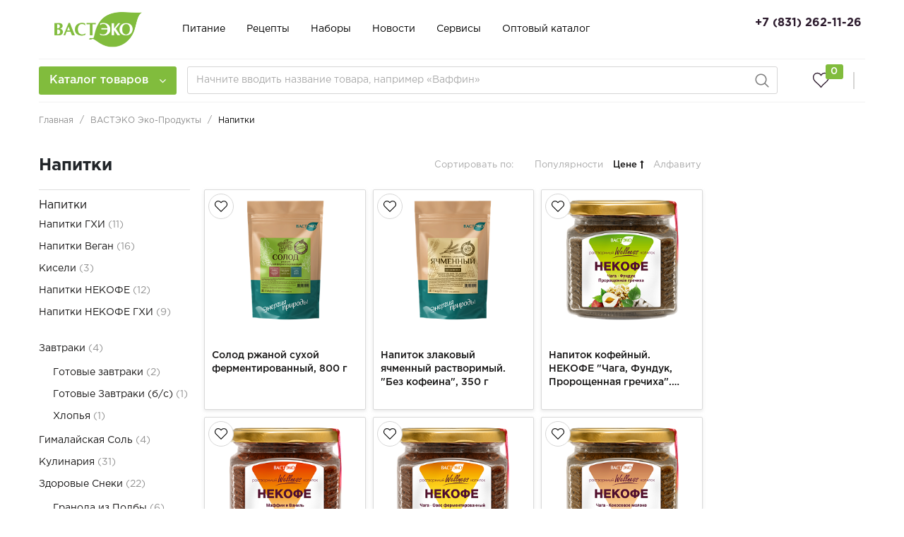

--- FILE ---
content_type: text/html; charset=UTF-8
request_url: https://vasteco.ru/catalog/napitki/?SORT_FIELD=catalog_PRICE_&SORT_ORDER=desc
body_size: 276475
content:
<!DOCTYPE html>
<html lang="ru">
    <head>

        <meta name="viewport"
              content="width=device-width, user-scalable=no, initial-scale=1.0, maximum-scale=1.0, minimum-scale=1.0">
        <meta http-equiv="X-UA-Compatible" content="ie=edge">
        <meta http-equiv="Content-Type" content="text/html; charset=UTF-8" />
<meta name="keywords" content="ВАСТЭКО Эко-Продукты" />
<meta name="description" content="ВАСТЭКО Эко-Продукты" />
<link href="/bitrix/js/ui/design-tokens/dist/ui.design-tokens.css?173045359626358" type="text/css"  rel="stylesheet" />
<link href="/bitrix/js/ui/fonts/opensans/ui.font.opensans.css?17304497552555" type="text/css"  rel="stylesheet" />
<link href="/bitrix/js/main/popup/dist/main.popup.bundle.css?173045375029852" type="text/css"  rel="stylesheet" />
<link href="/bitrix/css/main/bootstrap.css?1665561425141508" type="text/css"  rel="stylesheet" />
<link href="/local/templates/retail/components/bitrix/catalog/main/style.css?16747492665976" type="text/css"  rel="stylesheet" />
<link href="/bitrix/components/krayt/sort_line/templates/.default/style.css?16655614392274" type="text/css"  rel="stylesheet" />
<link href="/local/templates/retail/components/bitrix/menu/section-menu/style.css?16747492662483" type="text/css"  rel="stylesheet" />
<link href="/local/templates/retail/components/bitrix/system.pagenavigation/visual_1/style.css?16747492665470" type="text/css"  rel="stylesheet" />
<link href="/local/templates/retail/components/bitrix/catalog.section/catalog-list/style.css?16747492661119" type="text/css"  rel="stylesheet" />
<link href="/local/templates/retail/components/bitrix/catalog.item/product_card/style.css?174116749943857" type="text/css"  rel="stylesheet" />
<link href="/local/templates/retail/components/bitrix/catalog.products.viewed/viewed-slider/style.css?16747492664090" type="text/css"  rel="stylesheet" />
<link href="/local/templates/retail/components/bitrix/main.userconsent.request/user-consent/user_consent.css?16747492663881" type="text/css"  rel="stylesheet" />
<link href="/local/templates/retail/css/owl.carousel.css?16747492663893" type="text/css"  data-template-style="true"  rel="stylesheet" />
<link href="/local/templates/retail/css/swiper.min.css?167474926619773" type="text/css"  data-template-style="true"  rel="stylesheet" />
<link href="/local/templates/retail/css/bootstrap_v4.css?1674749266154998" type="text/css"  data-template-style="true"  rel="stylesheet" />
<link href="/local/templates/retail/css/font-awesome.css?167474926630673" type="text/css"  data-template-style="true"  rel="stylesheet" />
<link href="/local/templates/retail/css/mCustomScrollbar.css?167474926652754" type="text/css"  data-template-style="true"  rel="stylesheet" />
<link href="/local/templates/retail/css/jquery.fancybox.min.css?167474926614184" type="text/css"  data-template-style="true"  rel="stylesheet" />
<link href="/local/templates/retail/components/bitrix/system.auth.form/top_auth/style.css?1674749266443" type="text/css"  data-template-style="true"  rel="stylesheet" />
<link href="/local/templates/retail/components/bitrix/menu/catalog-menu/style.css?167474926611377" type="text/css"  data-template-style="true"  rel="stylesheet" />
<link href="/local/templates/retail/components/bitrix/news.list/banner-menu/style.css?1674749266457" type="text/css"  data-template-style="true"  rel="stylesheet" />
<link href="/local/templates/retail/components/bitrix/search.title/main/style.css?16747492661245" type="text/css"  data-template-style="true"  rel="stylesheet" />
<link href="/local/templates/retail/components/bitrix/breadcrumb/main/style.css?16747492661314" type="text/css"  data-template-style="true"  rel="stylesheet" />
<link href="/local/templates/retail/components/bitrix/sender.subscribe/subscribe/style.css?16747492665085" type="text/css"  data-template-style="true"  rel="stylesheet" />
<link href="/bitrix/components/krayt/main.feedback/templates/.default/style.css?1665561439937" type="text/css"  data-template-style="true"  rel="stylesheet" />
<link href="/local/templates/retail/styles.css?16747492672968" type="text/css"  data-template-style="true"  rel="stylesheet" />
<link href="/local/templates/retail/template_styles.css?1674749267132484" type="text/css"  data-template-style="true"  rel="stylesheet" />
<script>if(!window.BX)window.BX={};if(!window.BX.message)window.BX.message=function(mess){if(typeof mess==='object'){for(let i in mess) {BX.message[i]=mess[i];} return true;}};</script>
<script>(window.BX||top.BX).message({"JS_CORE_LOADING":"Загрузка...","JS_CORE_NO_DATA":"- Нет данных -","JS_CORE_WINDOW_CLOSE":"Закрыть","JS_CORE_WINDOW_EXPAND":"Развернуть","JS_CORE_WINDOW_NARROW":"Свернуть в окно","JS_CORE_WINDOW_SAVE":"Сохранить","JS_CORE_WINDOW_CANCEL":"Отменить","JS_CORE_WINDOW_CONTINUE":"Продолжить","JS_CORE_H":"ч","JS_CORE_M":"м","JS_CORE_S":"с","JSADM_AI_HIDE_EXTRA":"Скрыть лишние","JSADM_AI_ALL_NOTIF":"Показать все","JSADM_AUTH_REQ":"Требуется авторизация!","JS_CORE_WINDOW_AUTH":"Войти","JS_CORE_IMAGE_FULL":"Полный размер"});</script>

<script src="/bitrix/js/main/core/core.js?1730453747498062"></script>

<script>BX.Runtime.registerExtension({"name":"main.core","namespace":"BX","loaded":true});</script>
<script>BX.setJSList(["\/bitrix\/js\/main\/core\/core_ajax.js","\/bitrix\/js\/main\/core\/core_promise.js","\/bitrix\/js\/main\/polyfill\/promise\/js\/promise.js","\/bitrix\/js\/main\/loadext\/loadext.js","\/bitrix\/js\/main\/loadext\/extension.js","\/bitrix\/js\/main\/polyfill\/promise\/js\/promise.js","\/bitrix\/js\/main\/polyfill\/find\/js\/find.js","\/bitrix\/js\/main\/polyfill\/includes\/js\/includes.js","\/bitrix\/js\/main\/polyfill\/matches\/js\/matches.js","\/bitrix\/js\/ui\/polyfill\/closest\/js\/closest.js","\/bitrix\/js\/main\/polyfill\/fill\/main.polyfill.fill.js","\/bitrix\/js\/main\/polyfill\/find\/js\/find.js","\/bitrix\/js\/main\/polyfill\/matches\/js\/matches.js","\/bitrix\/js\/main\/polyfill\/core\/dist\/polyfill.bundle.js","\/bitrix\/js\/main\/core\/core.js","\/bitrix\/js\/main\/polyfill\/intersectionobserver\/js\/intersectionobserver.js","\/bitrix\/js\/main\/lazyload\/dist\/lazyload.bundle.js","\/bitrix\/js\/main\/polyfill\/core\/dist\/polyfill.bundle.js","\/bitrix\/js\/main\/parambag\/dist\/parambag.bundle.js"]);
</script>
<script>BX.Runtime.registerExtension({"name":"pull.protobuf","namespace":"BX","loaded":true});</script>
<script>BX.Runtime.registerExtension({"name":"rest.client","namespace":"window","loaded":true});</script>
<script>(window.BX||top.BX).message({"pull_server_enabled":"Y","pull_config_timestamp":1632462042,"pull_guest_mode":"N","pull_guest_user_id":0});(window.BX||top.BX).message({"PULL_OLD_REVISION":"Для продолжения корректной работы с сайтом необходимо перезагрузить страницу."});</script>
<script>BX.Runtime.registerExtension({"name":"pull.client","namespace":"BX","loaded":true});</script>
<script>BX.Runtime.registerExtension({"name":"pull","namespace":"window","loaded":true});</script>
<script>BX.Runtime.registerExtension({"name":"fx","namespace":"window","loaded":true});</script>
<script>BX.Runtime.registerExtension({"name":"ui.design-tokens","namespace":"window","loaded":true});</script>
<script>BX.Runtime.registerExtension({"name":"ui.fonts.opensans","namespace":"window","loaded":true});</script>
<script>BX.Runtime.registerExtension({"name":"main.popup","namespace":"BX.Main","loaded":true});</script>
<script>BX.Runtime.registerExtension({"name":"popup","namespace":"window","loaded":true});</script>
<script type="extension/settings" data-extension="currency.currency-core">{"region":"ru"}</script>
<script>BX.Runtime.registerExtension({"name":"currency.currency-core","namespace":"BX.Currency","loaded":true});</script>
<script>BX.Runtime.registerExtension({"name":"currency","namespace":"window","loaded":true});</script>
<script>(window.BX||top.BX).message({"MAIN_USER_CONSENT_REQUEST_TITLE":"Согласие пользователя","MAIN_USER_CONSENT_REQUEST_BTN_ACCEPT":"Принимаю","MAIN_USER_CONSENT_REQUEST_BTN_REJECT":"Не принимаю","MAIN_USER_CONSENT_REQUEST_LOADING":"Загрузка..","MAIN_USER_CONSENT_REQUEST_ERR_TEXT_LOAD":"Не удалось загрузить текст соглашения."});</script>
<script>BX.Runtime.registerExtension({"name":"main_user_consent","namespace":"window","loaded":true});</script>
<script>(window.BX||top.BX).message({"LANGUAGE_ID":"ru","FORMAT_DATE":"DD.MM.YYYY","FORMAT_DATETIME":"DD.MM.YYYY HH:MI:SS","COOKIE_PREFIX":"BITRIX_SM","SERVER_TZ_OFFSET":"10800","UTF_MODE":"Y","SITE_ID":"s1","SITE_DIR":"\/","USER_ID":"","SERVER_TIME":1769074512,"USER_TZ_OFFSET":0,"USER_TZ_AUTO":"Y","bitrix_sessid":"32a8e64d56a2359d1502cbe0d0b01143"});</script>


<script src="/bitrix/js/pull/protobuf/protobuf.js?1665561423274055"></script>
<script src="/bitrix/js/pull/protobuf/model.js?166556142370928"></script>
<script src="/bitrix/js/rest/client/rest.client.js?166556141717414"></script>
<script src="/bitrix/js/pull/client/pull.client.js?173045350983600"></script>
<script src="/bitrix/js/main/core/core_fx.js?166556142216888"></script>
<script src="/bitrix/js/main/popup/dist/main.popup.bundle.js?1730453750117175"></script>
<script src="/bitrix/js/currency/currency-core/dist/currency-core.bundle.js?17304546408800"></script>
<script src="/bitrix/js/currency/core_currency.js?17304546401181"></script>
<script>
					(function () {
						"use strict";

						var counter = function ()
						{
							var cookie = (function (name) {
								var parts = ("; " + document.cookie).split("; " + name + "=");
								if (parts.length == 2) {
									try {return JSON.parse(decodeURIComponent(parts.pop().split(";").shift()));}
									catch (e) {}
								}
							})("BITRIX_CONVERSION_CONTEXT_s1");

							if (cookie && cookie.EXPIRE >= BX.message("SERVER_TIME"))
								return;

							var request = new XMLHttpRequest();
							request.open("POST", "/bitrix/tools/conversion/ajax_counter.php", true);
							request.setRequestHeader("Content-type", "application/x-www-form-urlencoded");
							request.send(
								"SITE_ID="+encodeURIComponent("s1")+
								"&sessid="+encodeURIComponent(BX.bitrix_sessid())+
								"&HTTP_REFERER="+encodeURIComponent(document.referrer)
							);
						};

						if (window.frameRequestStart === true)
							BX.addCustomEvent("onFrameDataReceived", counter);
						else
							BX.ready(counter);
					})();
				</script>



<script src="/local/templates/retail/js/lib/jquery-3.2.1_min.js?167474926686659"></script>
<script src="/local/templates/retail/js/lib/owl.carousel.js?167474926746330"></script>
<script src="/local/templates/retail/js/lib/jquery.cookie.js?16747492668561"></script>
<script src="/local/templates/retail/js/lib/bootstrap.min.js?167474926678631"></script>
<script src="/local/templates/retail/js/lib/jquery.fancybox.js?167474926659042"></script>
<script src="/local/templates/retail/js/lib/swiper.min.js?1674749267122735"></script>
<script src="/local/templates/retail/js/lib/mCustomScrollbar.min.js?167474926625983"></script>
<script src="/local/templates/retail/js/script.js?16747492675279"></script>
<script src="/local/templates/retail/components/bitrix/menu/catalog-menu/script.js?16747492661249"></script>
<script src="/local/templates/retail/components/bitrix/news.list/banner-menu/script.js?16747492664815"></script>
<script src="/bitrix/components/bitrix/search.title/script.js?16655614379847"></script>
<script src="/bitrix/components/krayt/main.feedback/templates/.default/script.js?16655614392783"></script>
<script src="/local/templates/retail/components/bitrix/menu/section-menu/script.js?1674749266908"></script>
<script src="/local/templates/retail/components/bitrix/catalog.section/catalog-list/script.js?16747492667950"></script>
<script src="/local/templates/retail/components/bitrix/catalog.item/product_card/script.js?167474926668902"></script>
<script src="/local/templates/retail/components/bitrix/catalog.products.viewed/viewed-slider/script.js?16747492661923"></script>
<script src="/local/templates/retail/components/bitrix/main.userconsent.request/user-consent/user_consent.js?167474926611406"></script>
<script>var _ba = _ba || []; _ba.push(["aid", "1f165a6482079dc56e179ad7b3fbb70a"]); _ba.push(["host", "vasteco.ru"]); (function() {var ba = document.createElement("script"); ba.type = "text/javascript"; ba.async = true;ba.src = (document.location.protocol == "https:" ? "https://" : "http://") + "bitrix.info/ba.js";var s = document.getElementsByTagName("script")[0];s.parentNode.insertBefore(ba, s);})();</script>


        <title>ВАСТЭКО Эко-Продукты</title>
    </head>
    <body class="">
            <!--'start_frame_cache_y0XwfU'-->
<div class="top-banner">
    </div>

<!--'end_frame_cache_y0XwfU'-->            <header class="header">
            <div class="wrapper-inner">
                <div class="header-top">
                    <div class="ht-content">
                        <div class="header-top-line" id="header-top-line">
                            <div class="col-left">
                                <div class="row align-items-center">
                                    <div class="col-auto" style="width: 188px;">
                                        <div class="hamburger visible-xs">
                                            <span class="line"></span>
                                        </div>
                                        <a href="/" class="logo top-logo">
                                            <img class="img-fluid" src="/include/logo/logo.png">                                        </a>
                                    </div>
                                    <div class="col-auto">
                                        <div class="navigation-box top-menu">
                                            
<ul class="navigation">

			<li class="navigation_item"><a href="/foods/" class="navigation-link">Питание</a></li>
		
			<li class="navigation_item"><a href="/receipts/" class="navigation-link">Рецепты</a></li>
		
			<li class="navigation_item"><a href="/box-sets/" class="navigation-link">Наборы</a></li>
		
			<li class="navigation_item"><a href="/news/" class="navigation-link">Новости</a></li>
		
			<li class="navigation_item"><a href="/services/" class="navigation-link">Сервисы</a></li>
		
			<li class="navigation_item"><a href="/optovyy-katalog/" class="navigation-link">Оптовый каталог</a></li>
		

</ul>
                                        </div>
                                    </div>
                                </div>
                            </div>
                            <div class="col-right">
                                <div class="header-phone">
                                    <a href="tel:88007007575" class="phone-link">+7 (831) 262-11-26</a>&nbsp;<!-- при необходимости добавить href="tel:номер телефона формата +79009009090" -->
<p style="font-size: 11px; color: #8d8d8d;">
 <br>
</p>                                </div>
                            </div>
                        </div>
                    </div>
                </div>
                <div class="header-bottom">
                    <div class="hb-content">
                        <div class="header-bottom-line wrapper-inner">
                            <div class="header-bottom-row row align-items-center">
                                <div class="hamburger visible-xs">
                                    <span class="line"></span>
                                </div>
                                <div class="top-nav-wrapper col-auto pr-0">
                                    <div class="top-nav-wrapper-overflow">

                                        <div class="icon-box_item">
                                            
    <a href="/auth/" class="icon-box-link">
        <span class="fa fa-user-o"></span>
        <span class="icon-txt">Войти</span>
    </a>
                    <a class="icon-box-link visible-xs" href="/auth/?register=yes">
                <span class="icon-txt">Регистрация</span>
            </a>
                                                    </div>

                                                                                                                            <div class="top-catalog-menu">
                                                <a href="/catalog/" class="top-catalog-menu-title btn-primary" title="Каталог товаров">
                                                    <span>Каталог товаров</span>
                                                    <span class="fa fa-angle-down"></span>
                                                </a>
                                                <div class="bx-top-nav-wrapper">
                                                    <div class="bx-top-nav-box">
                                                        <div class="bx-top-nav-menu">
                                                            <div id="catalog_menu_XEVOpk" class="bx-top-nav">
    <nav class="bx-top-nav-container" id="cont_catalog_menu_XEVOpk">
        <ul class="bx-nav-list bx-nav-list-1-lvl" id="ul_catalog_menu_XEVOpk">
            
                <!-- first level-->
                                <li class="bx-nav-item bx-nav-1-lvl bx-nav-list-2-col  bx-nav-parent" data-role="bx-menu-item">
                        <a class="bx-nav-link bx-nav-1-lvl-link hidden-xs"
                           href="/catalog/zavtraki/">
                            <span class="bx-nav-icon">
                                <!-- тут хранится путь до иконки -->
                                <img src="" alt="">
                            </span>
                            <span class="bx-nav-link-text">Завтраки</span>
                            <span class="fa fa-angle-right"></span>                        </a>
                                            <div class="bx-nav-2-lvl-container">
                                                            <div class="mobile-menu-title">
                                    <a class=" bx-nav-1-lvl-link"
                                       href="/catalog/zavtraki/">
                                        <span class="bx-nav-icon">
                                            <!-- тут хранится путь до иконки -->
                                            <img src="" alt="">
                                        </span>
                                        <span class="bx-nav-1-lvl-link-text">Завтраки</span>
                                    </a>
                                    <button class="open_list mini-plus visible-xs" data-id="cat_mobile_Upl">
                                        <span class="fa fa-angle-down"></span>
                                    </button> <!-- for mobile -->
                                </div>
                                <ul class="bx-nav-list bx-nav-list-2-lvl hidden_list"
                                    id="cat_mobile_Upl">
                                    <li class="bx-nav-item bx-nav-2-lvl section-menu-title">
                                        <a class="bx-nav-link bx-nav-2-lvl-link"
                                           href="/catalog/zavtraki/">
                                            <span class="bx-nav-link-text">Смотреть весь раздел</span>
                                        </a>
                                    </li>
                                      <!-- second level-->
                                        <li class="bx-nav-item bx-nav-2-lvl ">
                                                <a class="bx-nav-link bx-nav-2-lvl-link"
                                                   href="/catalog/zavtraki/gotovye_zavtraki/">
                                                    <span class="bx-nav-link-text">Готовые завтраки</span>
                                                                                                    </a>
                                                                                    </li>
                                          <!-- second level-->
                                        <li class="bx-nav-item bx-nav-2-lvl ">
                                                <a class="bx-nav-link bx-nav-2-lvl-link"
                                                   href="/catalog/zavtraki/gotovye_zavtraki_b_c/">
                                                    <span class="bx-nav-link-text">Готовые Завтраки (б/c)</span>
                                                                                                    </a>
                                                                                    </li>
                                          <!-- second level-->
                                        <li class="bx-nav-item bx-nav-2-lvl ">
                                                <a class="bx-nav-link bx-nav-2-lvl-link"
                                                   href="/catalog/zavtraki/kashi/">
                                                    <span class="bx-nav-link-text">Каши</span>
                                                                                                    </a>
                                                                                    </li>
                                          <!-- second level-->
                                        <li class="bx-nav-item bx-nav-2-lvl ">
                                                <a class="bx-nav-link bx-nav-2-lvl-link"
                                                   href="/catalog/zavtraki/khlopya/">
                                                    <span class="bx-nav-link-text">Хлопья</span>
                                                                                                    </a>
                                                                                    </li>
                                                                        </ul>
                                                                                    </div>
                                    </li>
                
                <!-- first level-->
                                <li class="bx-nav-item bx-nav-1-lvl bx-nav-list-1-col " >
                        <a class="bx-nav-link bx-nav-1-lvl-link "
                           href="/catalog/gimalayskaya_sol/">
                            <span class="bx-nav-icon">
                                <!-- тут хранится путь до иконки -->
                                <img src="" alt="">
                            </span>
                            <span class="bx-nav-link-text">Гималайская Соль</span>
                                                    </a>
                                    </li>
                
                <!-- first level-->
                                <li class="bx-nav-item bx-nav-1-lvl bx-nav-list-1-col " >
                        <a class="bx-nav-link bx-nav-1-lvl-link "
                           href="/catalog/kulinariya/">
                            <span class="bx-nav-icon">
                                <!-- тут хранится путь до иконки -->
                                <img src="" alt="">
                            </span>
                            <span class="bx-nav-link-text">Кулинария</span>
                                                    </a>
                                    </li>
                
                <!-- first level-->
                                <li class="bx-nav-item bx-nav-1-lvl bx-nav-list-2-col  bx-nav-parent" data-role="bx-menu-item">
                        <a class="bx-nav-link bx-nav-1-lvl-link hidden-xs"
                           href="/catalog/zdorovye_sneki/">
                            <span class="bx-nav-icon">
                                <!-- тут хранится путь до иконки -->
                                <img src="" alt="">
                            </span>
                            <span class="bx-nav-link-text">Здоровые Снеки</span>
                            <span class="fa fa-angle-right"></span>                        </a>
                                            <div class="bx-nav-2-lvl-container">
                                                            <div class="mobile-menu-title">
                                    <a class=" bx-nav-1-lvl-link"
                                       href="/catalog/zdorovye_sneki/">
                                        <span class="bx-nav-icon">
                                            <!-- тут хранится путь до иконки -->
                                            <img src="" alt="">
                                        </span>
                                        <span class="bx-nav-1-lvl-link-text">Здоровые Снеки</span>
                                    </a>
                                    <button class="open_list mini-plus visible-xs" data-id="cat_mobile_7Z4">
                                        <span class="fa fa-angle-down"></span>
                                    </button> <!-- for mobile -->
                                </div>
                                <ul class="bx-nav-list bx-nav-list-2-lvl hidden_list"
                                    id="cat_mobile_7Z4">
                                    <li class="bx-nav-item bx-nav-2-lvl section-menu-title">
                                        <a class="bx-nav-link bx-nav-2-lvl-link"
                                           href="/catalog/zdorovye_sneki/">
                                            <span class="bx-nav-link-text">Смотреть весь раздел</span>
                                        </a>
                                    </li>
                                      <!-- second level-->
                                        <li class="bx-nav-item bx-nav-2-lvl ">
                                                <a class="bx-nav-link bx-nav-2-lvl-link"
                                                   href="/catalog/zdorovye_sneki/granola_iz_polby/">
                                                    <span class="bx-nav-link-text">Гранола из Полбы</span>
                                                                                                    </a>
                                                                                    </li>
                                          <!-- second level-->
                                        <li class="bx-nav-item bx-nav-2-lvl ">
                                                <a class="bx-nav-link bx-nav-2-lvl-link"
                                                   href="/catalog/zdorovye_sneki/grissini/">
                                                    <span class="bx-nav-link-text">Гриссини</span>
                                                                                                    </a>
                                                                                    </li>
                                          <!-- second level-->
                                        <li class="bx-nav-item bx-nav-2-lvl ">
                                                <a class="bx-nav-link bx-nav-2-lvl-link"
                                                   href="/catalog/zdorovye_sneki/pitstselli/">
                                                    <span class="bx-nav-link-text">Пиццелли</span>
                                                                                                    </a>
                                                                                    </li>
                                          <!-- second level-->
                                        <li class="bx-nav-item bx-nav-2-lvl ">
                                                <a class="bx-nav-link bx-nav-2-lvl-link"
                                                   href="/catalog/zdorovye_sneki/sendvichi/">
                                                    <span class="bx-nav-link-text">Сэндвичи</span>
                                                                                                    </a>
                                                                                    </li>
                                          <!-- second level-->
                                        <li class="bx-nav-item bx-nav-2-lvl ">
                                                <a class="bx-nav-link bx-nav-2-lvl-link"
                                                   href="/catalog/zdorovye_sneki/khlebtsy_iz_polby/">
                                                    <span class="bx-nav-link-text">Хлебцы из Полбы</span>
                                                                                                    </a>
                                                                                    </li>
                                          <!-- second level-->
                                        <li class="bx-nav-item bx-nav-2-lvl ">
                                                <a class="bx-nav-link bx-nav-2-lvl-link"
                                                   href="/catalog/zdorovye_sneki/fitnes_deserty/">
                                                    <span class="bx-nav-link-text">Фитнес Десерты</span>
                                                                                                    </a>
                                                                                    </li>
                                                                        </ul>
                                                                                    </div>
                                    </li>
                
                <!-- first level-->
                                <li class="bx-nav-item bx-nav-1-lvl bx-nav-list-2-col  bx-nav-parent" data-role="bx-menu-item">
                        <a class="bx-nav-link bx-nav-1-lvl-link hidden-xs"
                           href="/catalog/zernovye_produkty/">
                            <span class="bx-nav-icon">
                                <!-- тут хранится путь до иконки -->
                                <img src="" alt="">
                            </span>
                            <span class="bx-nav-link-text">Зерновые продукты</span>
                            <span class="fa fa-angle-right"></span>                        </a>
                                            <div class="bx-nav-2-lvl-container">
                                                            <div class="mobile-menu-title">
                                    <a class=" bx-nav-1-lvl-link"
                                       href="/catalog/zernovye_produkty/">
                                        <span class="bx-nav-icon">
                                            <!-- тут хранится путь до иконки -->
                                            <img src="" alt="">
                                        </span>
                                        <span class="bx-nav-1-lvl-link-text">Зерновые продукты</span>
                                    </a>
                                    <button class="open_list mini-plus visible-xs" data-id="cat_mobile_rkk">
                                        <span class="fa fa-angle-down"></span>
                                    </button> <!-- for mobile -->
                                </div>
                                <ul class="bx-nav-list bx-nav-list-2-lvl hidden_list"
                                    id="cat_mobile_rkk">
                                    <li class="bx-nav-item bx-nav-2-lvl section-menu-title">
                                        <a class="bx-nav-link bx-nav-2-lvl-link"
                                           href="/catalog/zernovye_produkty/">
                                            <span class="bx-nav-link-text">Смотреть весь раздел</span>
                                        </a>
                                    </li>
                                      <!-- second level-->
                                        <li class="bx-nav-item bx-nav-2-lvl ">
                                                <a class="bx-nav-link bx-nav-2-lvl-link"
                                                   href="/catalog/zernovye_produkty/krupy/">
                                                    <span class="bx-nav-link-text">Крупы</span>
                                                                                                    </a>
                                                                                    </li>
                                          <!-- second level-->
                                        <li class="bx-nav-item bx-nav-2-lvl ">
                                                <a class="bx-nav-link bx-nav-2-lvl-link"
                                                   href="/catalog/zernovye_produkty/makarony_tselnozernovye/">
                                                    <span class="bx-nav-link-text">Макароны цельнозерновые</span>
                                                                                                    </a>
                                                                                    </li>
                                          <!-- second level-->
                                        <li class="bx-nav-item bx-nav-2-lvl ">
                                                <a class="bx-nav-link bx-nav-2-lvl-link"
                                                   href="/catalog/zernovye_produkty/muka/">
                                                    <span class="bx-nav-link-text">Мука</span>
                                                                                                    </a>
                                                                                    </li>
                                                                        </ul>
                                                                                    </div>
                                    </li>
                
                <!-- first level-->
                                <li class="bx-nav-item bx-nav-1-lvl bx-nav-list-2-col  bx-nav-parent" data-role="bx-menu-item">
                        <a class="bx-nav-link bx-nav-1-lvl-link hidden-xs"
                           href="/catalog/konditerskie_izdeliya/">
                            <span class="bx-nav-icon">
                                <!-- тут хранится путь до иконки -->
                                <img src="" alt="">
                            </span>
                            <span class="bx-nav-link-text">Кондитерские изделия</span>
                            <span class="fa fa-angle-right"></span>                        </a>
                                            <div class="bx-nav-2-lvl-container">
                                                            <div class="mobile-menu-title">
                                    <a class=" bx-nav-1-lvl-link"
                                       href="/catalog/konditerskie_izdeliya/">
                                        <span class="bx-nav-icon">
                                            <!-- тут хранится путь до иконки -->
                                            <img src="" alt="">
                                        </span>
                                        <span class="bx-nav-1-lvl-link-text">Кондитерские изделия</span>
                                    </a>
                                    <button class="open_list mini-plus visible-xs" data-id="cat_mobile_gfS">
                                        <span class="fa fa-angle-down"></span>
                                    </button> <!-- for mobile -->
                                </div>
                                <ul class="bx-nav-list bx-nav-list-2-lvl hidden_list"
                                    id="cat_mobile_gfS">
                                    <li class="bx-nav-item bx-nav-2-lvl section-menu-title">
                                        <a class="bx-nav-link bx-nav-2-lvl-link"
                                           href="/catalog/konditerskie_izdeliya/">
                                            <span class="bx-nav-link-text">Смотреть весь раздел</span>
                                        </a>
                                    </li>
                                      <!-- second level-->
                                        <li class="bx-nav-item bx-nav-2-lvl parent-column">
                                                <a class="bx-nav-link bx-nav-2-lvl-link"
                                                   href="/catalog/konditerskie_izdeliya/vafli_iz_polby/">
                                                    <span class="bx-nav-link-text">Вафли из Полбы</span>
                                                    <span class="fa fa-angle-right"></span>                                                </a>
                                                                                            <div class="bx-nav-3-lvl-container">
                                                    <div class="mobile-menu-title">
                                                        <a class=" bx-nav-2-lvl-link"
                                                           href="/catalog/konditerskie_izdeliya/vafli_iz_polby/">
                                                            <span class="bx-nav-link-text">Вафли из Полбы</span>
                                                        </a>
                                                        <button class="open_list fa fa-angle-down visible-xs" data-id="cat_mobile_i3D"></button> <!-- for mobile -->
                                                    </div>
                                                    <ul class="bx-nav-list bx-nav-list-3-lvl hidden_list" id="cat_mobile_i3D">
                                                        <li class="bx-nav-item bx-nav-3-lvl section-menu-title">
                                                            <a class="bx-nav-link bx-nav-3-lvl-link"
                                                               href="/catalog/konditerskie_izdeliya/">
                                                                <span class="bx-nav-link-text">Смотреть весь раздел</span>
                                                            </a>
                                                        </li>
                                                        	<!-- third level-->
                                                            <li class="bx-nav-item bx-nav-3-lvl">
                                                                <a class="bx-nav-link bx-nav-3-lvl-link"
                                                                   href="/catalog/konditerskie_izdeliya/vafli_iz_polby/vafelnye_deserty/">
                                                                    <span class="bx-nav-link-text">Вафельные Десерты</span>
                                                                </a>
                                                            </li>
                                                                                                            </ul>
                                                </div>
                                                                                    </li>
                                          <!-- second level-->
                                        <li class="bx-nav-item bx-nav-2-lvl ">
                                                <a class="bx-nav-link bx-nav-2-lvl-link"
                                                   href="/catalog/konditerskie_izdeliya/vafli_bezglyutenovye/">
                                                    <span class="bx-nav-link-text">Вафли Безглютеновые</span>
                                                                                                    </a>
                                                                                    </li>
                                          <!-- second level-->
                                        <li class="bx-nav-item bx-nav-2-lvl ">
                                                <a class="bx-nav-link bx-nav-2-lvl-link"
                                                   href="/catalog/konditerskie_izdeliya/zdorovye_sladosti/">
                                                    <span class="bx-nav-link-text">Здоровые Сладости</span>
                                                                                                    </a>
                                                                                    </li>
                                                                        </ul>
                                                                                    </div>
                                    </li>
                
                <!-- first level-->
                                <li class="bx-nav-item bx-nav-1-lvl bx-nav-list-1-col " >
                        <a class="bx-nav-link bx-nav-1-lvl-link "
                           href="/catalog/vaffiny/">
                            <span class="bx-nav-icon">
                                <!-- тут хранится путь до иконки -->
                                <img src="" alt="">
                            </span>
                            <span class="bx-nav-link-text">Ваффины</span>
                                                    </a>
                                    </li>
                
                <!-- first level-->
                                <li class="bx-nav-item bx-nav-1-lvl bx-nav-list-1-col " >
                        <a class="bx-nav-link bx-nav-1-lvl-link "
                           href="/catalog/kletchatka/">
                            <span class="bx-nav-icon">
                                <!-- тут хранится путь до иконки -->
                                <img src="" alt="">
                            </span>
                            <span class="bx-nav-link-text">Клетчатка</span>
                                                    </a>
                                    </li>
                
                <!-- first level-->
                                <li class="bx-nav-item bx-nav-1-lvl bx-nav-list-2-col  bx-nav-parent" data-role="bx-menu-item">
                        <a class="bx-nav-link bx-nav-1-lvl-link hidden-xs"
                           href="/catalog/maslo/">
                            <span class="bx-nav-icon">
                                <!-- тут хранится путь до иконки -->
                                <img src="" alt="">
                            </span>
                            <span class="bx-nav-link-text">Масло</span>
                            <span class="fa fa-angle-right"></span>                        </a>
                                            <div class="bx-nav-2-lvl-container">
                                                            <div class="mobile-menu-title">
                                    <a class=" bx-nav-1-lvl-link"
                                       href="/catalog/maslo/">
                                        <span class="bx-nav-icon">
                                            <!-- тут хранится путь до иконки -->
                                            <img src="" alt="">
                                        </span>
                                        <span class="bx-nav-1-lvl-link-text">Масло</span>
                                    </a>
                                    <button class="open_list mini-plus visible-xs" data-id="cat_mobile_nrR">
                                        <span class="fa fa-angle-down"></span>
                                    </button> <!-- for mobile -->
                                </div>
                                <ul class="bx-nav-list bx-nav-list-2-lvl hidden_list"
                                    id="cat_mobile_nrR">
                                    <li class="bx-nav-item bx-nav-2-lvl section-menu-title">
                                        <a class="bx-nav-link bx-nav-2-lvl-link"
                                           href="/catalog/maslo/">
                                            <span class="bx-nav-link-text">Смотреть весь раздел</span>
                                        </a>
                                    </li>
                                      <!-- second level-->
                                        <li class="bx-nav-item bx-nav-2-lvl ">
                                                <a class="bx-nav-link bx-nav-2-lvl-link"
                                                   href="/catalog/maslo/maslo_kokosovoe/">
                                                    <span class="bx-nav-link-text">Масло кокосовое</span>
                                                                                                    </a>
                                                                                    </li>
                                          <!-- second level-->
                                        <li class="bx-nav-item bx-nav-2-lvl ">
                                                <a class="bx-nav-link bx-nav-2-lvl-link"
                                                   href="/catalog/maslo/maslo_toplyenoe_gkhi/">
                                                    <span class="bx-nav-link-text">Масло топлёное ГХИ</span>
                                                                                                    </a>
                                                                                    </li>
                                                                        </ul>
                                                                                    </div>
                                    </li>
                
                <!-- first level-->
                                <li class="bx-nav-item bx-nav-1-lvl bx-nav-list-2-col  bx-nav-parent" data-role="bx-menu-item">
                        <a class="bx-nav-link bx-nav-1-lvl-link hidden-xs"
                           href="/catalog/napitki/">
                            <span class="bx-nav-icon">
                                <!-- тут хранится путь до иконки -->
                                <img src="" alt="">
                            </span>
                            <span class="bx-nav-link-text">Напитки</span>
                            <span class="fa fa-angle-right"></span>                        </a>
                                            <div class="bx-nav-2-lvl-container">
                                                            <div class="mobile-menu-title">
                                    <a class=" bx-nav-1-lvl-link"
                                       href="/catalog/napitki/">
                                        <span class="bx-nav-icon">
                                            <!-- тут хранится путь до иконки -->
                                            <img src="" alt="">
                                        </span>
                                        <span class="bx-nav-1-lvl-link-text">Напитки</span>
                                    </a>
                                    <button class="open_list mini-plus visible-xs" data-id="cat_mobile_7P5">
                                        <span class="fa fa-angle-down"></span>
                                    </button> <!-- for mobile -->
                                </div>
                                <ul class="bx-nav-list bx-nav-list-2-lvl hidden_list"
                                    id="cat_mobile_7P5">
                                    <li class="bx-nav-item bx-nav-2-lvl section-menu-title">
                                        <a class="bx-nav-link bx-nav-2-lvl-link"
                                           href="/catalog/napitki/">
                                            <span class="bx-nav-link-text">Смотреть весь раздел</span>
                                        </a>
                                    </li>
                                      <!-- second level-->
                                        <li class="bx-nav-item bx-nav-2-lvl ">
                                                <a class="bx-nav-link bx-nav-2-lvl-link"
                                                   href="/catalog/napitki/napitki_gkhi/">
                                                    <span class="bx-nav-link-text">Напитки ГХИ</span>
                                                                                                    </a>
                                                                                    </li>
                                          <!-- second level-->
                                        <li class="bx-nav-item bx-nav-2-lvl ">
                                                <a class="bx-nav-link bx-nav-2-lvl-link"
                                                   href="/catalog/napitki/napitki_vegan/">
                                                    <span class="bx-nav-link-text">Напитки Веган</span>
                                                                                                    </a>
                                                                                    </li>
                                          <!-- second level-->
                                        <li class="bx-nav-item bx-nav-2-lvl ">
                                                <a class="bx-nav-link bx-nav-2-lvl-link"
                                                   href="/catalog/napitki/napitki_iz_polby/">
                                                    <span class="bx-nav-link-text">Напитки из полбы</span>
                                                                                                    </a>
                                                                                    </li>
                                          <!-- second level-->
                                        <li class="bx-nav-item bx-nav-2-lvl ">
                                                <a class="bx-nav-link bx-nav-2-lvl-link"
                                                   href="/catalog/napitki/kiseli/">
                                                    <span class="bx-nav-link-text">Кисели</span>
                                                                                                    </a>
                                                                                    </li>
                                          <!-- second level-->
                                        <li class="bx-nav-item bx-nav-2-lvl ">
                                                <a class="bx-nav-link bx-nav-2-lvl-link"
                                                   href="/catalog/napitki/napitki_nekofe/">
                                                    <span class="bx-nav-link-text">Напитки НЕКОФЕ</span>
                                                                                                    </a>
                                                                                    </li>
                                          <!-- second level-->
                                        <li class="bx-nav-item bx-nav-2-lvl ">
                                                <a class="bx-nav-link bx-nav-2-lvl-link"
                                                   href="/catalog/napitki/napitki_nekofe_gkhi_1/">
                                                    <span class="bx-nav-link-text">Напитки НЕКОФЕ ГХИ</span>
                                                                                                    </a>
                                                                                    </li>
                                                                        </ul>
                                                                                    </div>
                                    </li>
                
                <!-- first level-->
                                <li class="bx-nav-item bx-nav-1-lvl bx-nav-list-1-col " >
                        <a class="bx-nav-link bx-nav-1-lvl-link "
                           href="/catalog/pasty_i_sousy/">
                            <span class="bx-nav-icon">
                                <!-- тут хранится путь до иконки -->
                                <img src="" alt="">
                            </span>
                            <span class="bx-nav-link-text">Пасты и соусы</span>
                                                    </a>
                                    </li>
                
                <!-- first level-->
                                <li class="bx-nav-item bx-nav-1-lvl bx-nav-list-1-col " >
                        <a class="bx-nav-link bx-nav-1-lvl-link "
                           href="/catalog/sakharozameniteli/">
                            <span class="bx-nav-icon">
                                <!-- тут хранится путь до иконки -->
                                <img src="" alt="">
                            </span>
                            <span class="bx-nav-link-text">Сахарозаменители</span>
                                                    </a>
                                    </li>
                
                <!-- first level-->
                                <li class="bx-nav-item bx-nav-1-lvl bx-nav-list-1-col " >
                        <a class="bx-nav-link bx-nav-1-lvl-link "
                           href="/catalog/ovoshchi_sushenye/">
                            <span class="bx-nav-icon">
                                <!-- тут хранится путь до иконки -->
                                <img src="" alt="">
                            </span>
                            <span class="bx-nav-link-text">Овощи сушеные</span>
                                                    </a>
                                    </li>
                
                <!-- first level-->
                                <li class="bx-nav-item bx-nav-1-lvl bx-nav-list-1-col " >
                        <a class="bx-nav-link bx-nav-1-lvl-link "
                           href="/catalog/funktsionalnye_griby/">
                            <span class="bx-nav-icon">
                                <!-- тут хранится путь до иконки -->
                                <img src="" alt="">
                            </span>
                            <span class="bx-nav-link-text">Функциональные грибы</span>
                                                    </a>
                                    </li>
                
                <!-- first level-->
                                <li class="bx-nav-item bx-nav-1-lvl bx-nav-list-1-col " >
                        <a class="bx-nav-link bx-nav-1-lvl-link "
                           href="/catalog/superfudy/">
                            <span class="bx-nav-icon">
                                <!-- тут хранится путь до иконки -->
                                <img src="" alt="">
                            </span>
                            <span class="bx-nav-link-text">Суперфуды</span>
                                                    </a>
                                    </li>
                        </ul>
    </nav>
</div>
 <br>                                                        </div>
                                                        <div class="bx-top-nav-banner-wrapper">
                                                            <div class="bx-top-nav-banner">
    <div class="bx-top-nav-banner-row row mr-0">
                                <div class="top-nav-banner-item col-4 pr-0" id="bx_3218110189_149">
                <div class="card">
                                            <h4 class="card-title">
                                                            <a href="/catalog/napitki/">Напитки</a>
                                                    </h4>
                                        
                                                        <a href="/catalog/napitki/">
                                    <div class="card-img-top-wrapper embed-responsive">
                                        <div style="background-image: url(/upload/iblock/74e/hwhx36vpl66p3ye8zfhj3639fuzikagi.jpg); background-image: -webkit-image-set(url(/upload/iblock/74e/hwhx36vpl66p3ye8zfhj3639fuzikagi.jpg) 1x,url(/upload/iblock/74e/hwhx36vpl66p3ye8zfhj3639fuzikagi.jpg) 2x);"
                                             class="card-img-top embed-responsive-item">
                                        </div>
                                    </div>
                                </a>
                                
                                    </div>
            </div>
                                <div class="top-nav-banner-item col-4 pr-0" id="bx_3218110189_150">
                <div class="card">
                                            <h4 class="card-title">
                                                            <a href="/catalog/vaffiny/">Ваффины</a>
                                                    </h4>
                                        
                                                        <a href="/catalog/vaffiny/">
                                    <div class="card-img-top-wrapper embed-responsive">
                                        <div style="background-image: url(/upload/iblock/19a/ih8l11hswylf9imw9vp32agm9depudw6.jpg); background-image: -webkit-image-set(url(/upload/iblock/19a/ih8l11hswylf9imw9vp32agm9depudw6.jpg) 1x,url(/upload/iblock/19a/ih8l11hswylf9imw9vp32agm9depudw6.jpg) 2x);"
                                             class="card-img-top embed-responsive-item">
                                        </div>
                                    </div>
                                </a>
                                
                                    </div>
            </div>
                                <div class="top-nav-banner-item col-4 pr-0" id="bx_3218110189_151">
                <div class="card">
                                            <h4 class="card-title">
                                                            <a href="/catalog/pasty_i_sousy/">Пасты и соусы</a>
                                                    </h4>
                                        
                                                        <a href="/catalog/pasty_i_sousy/">
                                    <div class="card-img-top-wrapper embed-responsive">
                                        <div style="background-image: url(/upload/resize_cache/iblock/29e/500_740_1/g5u6b03q1cp0kl7p6k7z09nniew15zif.jpg); background-image: -webkit-image-set(url(/upload/resize_cache/iblock/29e/500_740_1/g5u6b03q1cp0kl7p6k7z09nniew15zif.jpg) 1x,url(/upload/iblock/29e/g5u6b03q1cp0kl7p6k7z09nniew15zif.jpg) 2x);"
                                             class="card-img-top embed-responsive-item">
                                        </div>
                                    </div>
                                </a>
                                
                                    </div>
            </div>
            </div>
</div>
                                                        </div>
                                                    </div>
                                                </div>
                                            </div>
                                        
                                        <div class="navigation-container visible-xs">
                                            
<ul class="navigation">

			<li class="navigation_item"><a href="/lp/conf" class="navigation-link">Политика конфиденциальности</a></li>
		
			<li class="navigation_item"><a href="/about/" class="navigation-link">О компании</a></li>
		
			<li class="navigation_item"><a href="/news/" class="navigation-link">Новости</a></li>
		
			<li class="navigation_item"><a href="/#wherBy" class="navigation-link">Магазины</a></li>
		

</ul>
                                            
<ul class="navigation">

			<li class="navigation_item"><a href="/receipts/" class="navigation-link">Рецепты</a></li>
		
			<li class="navigation_item"><a href="/o-polbe.php" class="navigation-link">о Полбе</a></li>
		
			<li class="navigation_item"><a href="/o-masle-gkhi.php" class="navigation-link">о Масле ГХИ</a></li>
		
			<li class="navigation_item"><a href="/lp/prof/" class="navigation-link">Почему мы</a></li>
		

</ul>
                                        </div>

                                    </div>
                                </div>
                                <div class="logo col-auto pr-0">
                                    <a href="/" class="top-logo">
                                        <img class="img-fluid" src="/include/logo/logo.png">                                    </a>
                                </div>
                             
                                <div class="top-search col"  id="search_in">
                                    <a href="" class="icon-box-link search-link visible-xs">
                                        <span class="icon-item fa fa-search"></span>
                                    </a>
                                    <div class="search_wrapper">
                                        <div class="search__input">
                                            <div id="title-search" class="bx-searchtitle  bx-">
	<form action="/catalog/search.php">
		<div class="title-search-wrapper">
			<input id="title-search-input" type="text" name="q" value="" autocomplete="off" placeholder="Начните вводить название товара, например «Ваффин»"/>
            <button class="search-title-button" type="submit" name="s"></button>
		</div>
	</form>
</div>
<script>
	BX.ready(function(){
		new JCTitleSearch({
			'AJAX_PAGE' : '/catalog/napitki/?SORT_FIELD=catalog_PRICE_&amp;SORT_ORDER=desc',
			'CONTAINER_ID': 'title-search',
			'INPUT_ID': 'title-search-input',
			'MIN_QUERY_LEN': 2
		});
	});
</script>


                                        </div>
                                    </div>
                                </div>
                                <div class="top-icon-box col-auto">
                                    <div class="icon-box_item" id="user">
                                                                            </div>
                                    <div class="icon-box_item" id="favour_in">
                                        <a href="/favorite/" class=" icon-box-link">
                                            <span class="icon-item favour-icon">
                                                <span class="goods_icon-counter">0</span>
                                            </span>
                                            <span style="display: none;" class="icon-txt">Избранное</span>
                                        </a>
                                    </div>
                                    <div class="icon-box_item_line"></div>
                                    <div class="icon-box_item" id="basket_in">
                                        
                                    </div>
                                </div>
                            </div>
                        </div>
                    </div>
                </div>
            </div>
        </header>
        <div class="main_content" >
            <div class="wrapper-inner">

                            <div id="breadcrumbs" class="breadcrumbs breadcrumb" aria-label="breadcrumb">
                        
			 <div class="breadcrumb-item breadcrumbs_item">
				<a href="/" title="Главная" itemprop="url" class="breadcrumbs_item-link">
					<span itemprop="title">Главная</span>
				</a>
			</div>
			 <div class="breadcrumb-item breadcrumbs_item">
				<a href="/catalog/" title="ВАСТЭКО Эко-Продукты" itemprop="url" class="breadcrumbs_item-link">
					<span itemprop="title">ВАСТЭКО Эко-Продукты</span>
				</a>
			</div>
			 <div class="breadcrumb-item active breadcrumbs_item item">
				<span>Напитки</span>
			</div>                </div>
            <div class="row catalog-list-row" style="position: relative;">
    <div class="col-md-10 catalog__content" id="catalog__content">
        <div class="row">
            <div class="col-12 visible-xs mobile-title">
                <div class="title_box">
                    <h1>Напитки</h1>
                </div>
            </div>
            <div class="col-12">
                <div class="title_box">
                    <div class="row align-items-center justify-content-between">
                        <h1 class="title col-lg col-12 hidden-xs">Напитки</h1>
                        <div class="col-lg-auto col-sm col-12 sorting_box">
<div class="sorting">
    <div class="sorting-row row">
        <div class="sorting-title col-auto">
            Сортировать по:        </div>
                    <div class="sorting-list col-auto">
                                           <div class="sorting_item ">
                    <a href="/catalog/napitki/?SORT_FIELD=shows&SORT_ORDER=asc">
                        <span>Популярности</span>
                                            </a>
                </div>
                                            <div class="sorting_item active">
                    <a href="/catalog/napitki/?SORT_FIELD=catalog_PRICE_&SORT_ORDER=asc">
                        <span>Цене</span>
                                                    <span class="fa fa-long-arrow-up"></span>
                                            </a>
                </div>
                                            <div class="sorting_item ">
                    <a href="/catalog/napitki/?SORT_FIELD=name&SORT_ORDER=desc">
                        <span>Алфавиту</span>
                                            </a>
                </div>
            
            </div>
           </div>
        <div class="clear"></div>
</div>							                        </div>
                        <div class="visible-xs open-filter-wrp col-sm-auto col-12">
                            <div class="btn-primary" id="open_filter">Фильтр</div>
                        </div>
                    </div>
                </div>
            </div>
            <div class="col-md-3 catalog__filter" id="catalog__filter">
                <div class="catalog__filter-container">
                                            <div class="catalog__section-list">
        <div class="title visible-xs">
            <span>Текущая категория</span>
            <button class="open_list fa fa-angle-down" data-id="categories"></button>
        </div>
        <div id="categories" class="hidden_list">
        <div class="title">
            <a href="/catalog/napitki/">
                                <span class="bx-nav-title">Напитки</span>
            </a>
        </div>
        <div class="section__list-wrapper">
                
<ul id="vertical-multilevel-menu" class="section__list-root">
	
	
		            							<li class="root-item">
                    <a href="/catalog/napitki/napitki_gkhi/"
                       class="root-item-link" title="Напитки ГХИ">Напитки ГХИ <span class="elem-count">(11)</span></a>
                </li>
			
		
	
	
	
	
		            							<li class="root-item">
                    <a href="/catalog/napitki/napitki_vegan/"
                       class="root-item-link" title="Напитки Веган">Напитки Веган <span class="elem-count">(16)</span></a>
                </li>
			
		
	
	
	
	
		            	
	
		            							<li class="root-item">
                    <a href="/catalog/napitki/kiseli/"
                       class="root-item-link" title="Кисели">Кисели <span class="elem-count">(3)</span></a>
                </li>
			
		
	
	
	
	
		            							<li class="root-item">
                    <a href="/catalog/napitki/napitki_nekofe/"
                       class="root-item-link" title="Напитки НЕКОФЕ">Напитки НЕКОФЕ <span class="elem-count">(12)</span></a>
                </li>
			
		
	
	
	
	
		            							<li class="root-item">
                    <a href="/catalog/napitki/napitki_nekofe_gkhi_1/"
                       class="root-item-link" title="Напитки НЕКОФЕ ГХИ">Напитки НЕКОФЕ ГХИ <span class="elem-count">(9)</span></a>
                </li>
			
		
	
	

	</ul></li>
</ul>
        </div>
        </div>
    </div>


    <div class="catalog__section-list">
        <div class="title visible-xs">
            <span>Другие категории</span>
            <button class="open_list fa fa-angle-down" data-id="other-categories"></button>
        </div>
        <div id="other-categories" class="hidden_list">
        <div class="title">
            <a href="">
                                <span class="bx-nav-title"></span>
            </a>
        </div>
        <div class="section__list-wrapper">
                
<ul id="vertical-multilevel-menu" class="section__list-root">
	
	        					<li class="section__list-item sub-item-parent">
                <a href="/catalog/zavtraki/"
                   class="sub-item-parent-link" title="Завтраки">Завтраки <span class="elem-count">(4)</span></a>
<!--                <i data-role="prop_angle" class="fa fa-angle-down"></i>-->
                <ul class="section__list-sub">
		
	
	
	
	
		            							<li class="root-item">
                    <a href="/catalog/zavtraki/gotovye_zavtraki/"
                       class="root-item-link" title="Готовые завтраки">Готовые завтраки <span class="elem-count">(2)</span></a>
                </li>
			
		
	
	
	
	
		            							<li class="root-item">
                    <a href="/catalog/zavtraki/gotovye_zavtraki_b_c/"
                       class="root-item-link" title="Готовые Завтраки (б/c)">Готовые Завтраки (б/c) <span class="elem-count">(1)</span></a>
                </li>
			
		
	
	
	
	
		            	
	
		            							<li class="root-item">
                    <a href="/catalog/zavtraki/khlopya/"
                       class="root-item-link" title="Хлопья">Хлопья <span class="elem-count">(1)</span></a>
                </li>
			
		
	
	
			</ul></li>	
	
		            			                <li class="sub-item">
                    <a href="/catalog/gimalayskaya_sol/"
                       class="sub-item-link" title="Гималайская Соль">Гималайская Соль <span class="elem-count">(4)</span></a>
                </li>
			
		
	
	
	
	
		            			                <li class="sub-item">
                    <a href="/catalog/kulinariya/"
                       class="sub-item-link" title="Кулинария">Кулинария <span class="elem-count">(31)</span></a>
                </li>
			
		
	
	
	
	        					<li class="section__list-item sub-item-parent">
                <a href="/catalog/zdorovye_sneki/"
                   class="sub-item-parent-link" title="Здоровые Снеки">Здоровые Снеки <span class="elem-count">(22)</span></a>
<!--                <i data-role="prop_angle" class="fa fa-angle-down"></i>-->
                <ul class="section__list-sub">
		
	
	
	
	
		            							<li class="root-item">
                    <a href="/catalog/zdorovye_sneki/granola_iz_polby/"
                       class="root-item-link" title="Гранола из Полбы">Гранола из Полбы <span class="elem-count">(6)</span></a>
                </li>
			
		
	
	
	
	
		            	
	
		            	
	
		            	
	
		            	
	
		            							<li class="root-item">
                    <a href="/catalog/zdorovye_sneki/fitnes_deserty/"
                       class="root-item-link" title="Фитнес Десерты">Фитнес Десерты <span class="elem-count">(16)</span></a>
                </li>
			
		
	
	
			</ul></li>	
	        					<li class="section__list-item sub-item-parent">
                <a href="/catalog/zernovye_produkty/"
                   class="sub-item-parent-link" title="Зерновые продукты">Зерновые продукты <span class="elem-count">(4)</span></a>
<!--                <i data-role="prop_angle" class="fa fa-angle-down"></i>-->
                <ul class="section__list-sub">
		
	
	
	
	
		            							<li class="root-item">
                    <a href="/catalog/zernovye_produkty/krupy/"
                       class="root-item-link" title="Крупы">Крупы <span class="elem-count">(1)</span></a>
                </li>
			
		
	
	
	
	
		            							<li class="root-item">
                    <a href="/catalog/zernovye_produkty/makarony_tselnozernovye/"
                       class="root-item-link" title="Макароны цельнозерновые">Макароны цельнозерновые <span class="elem-count">(3)</span></a>
                </li>
			
		
	
	
	
	
		            			</ul></li>	
	        					<li class="section__list-item sub-item-parent">
                <a href="/catalog/konditerskie_izdeliya/"
                   class="sub-item-parent-link" title="Кондитерские изделия">Кондитерские изделия <span class="elem-count">(28)</span></a>
<!--                <i data-role="prop_angle" class="fa fa-angle-down"></i>-->
                <ul class="section__list-sub">
		
	
	
	
	        					<li class="section__list-item root-item-parent">
                <a href="/catalog/konditerskie_izdeliya/vafli_iz_polby/"
                   class="root-item-parent-link" title="Вафли из Полбы">Вафли из Полбы <span class="elem-count">(21)</span></a>
				<ul class="section__list-sub">
		
	
	
	
	
		            	
	
		            							<li class="root-item">
                    <a href="/catalog/konditerskie_izdeliya/vafli_bezglyutenovye/"
                       class="root-item-link" title="Вафли Безглютеновые">Вафли Безглютеновые <span class="elem-count">(7)</span></a>
                </li>
			
		
	
	
	
	
		            			</ul></li>	
	
		            			                <li class="sub-item">
                    <a href="/catalog/vaffiny/"
                       class="sub-item-link" title="Ваффины">Ваффины <span class="elem-count">(30)</span></a>
                </li>
			
		
	
	
	
	
		            			                <li class="sub-item">
                    <a href="/catalog/kletchatka/"
                       class="sub-item-link" title="Клетчатка">Клетчатка <span class="elem-count">(2)</span></a>
                </li>
			
		
	
	
	
	        					<li class="section__list-item sub-item-parent">
                <a href="/catalog/maslo/"
                   class="sub-item-parent-link" title="Масло">Масло <span class="elem-count">(16)</span></a>
<!--                <i data-role="prop_angle" class="fa fa-angle-down"></i>-->
                <ul class="section__list-sub">
		
	
	
	
	
		            							<li class="root-item">
                    <a href="/catalog/maslo/maslo_kokosovoe/"
                       class="root-item-link" title="Масло кокосовое">Масло кокосовое <span class="elem-count">(6)</span></a>
                </li>
			
		
	
	
	
	
		            							<li class="root-item">
                    <a href="/catalog/maslo/maslo_toplyenoe_gkhi/"
                       class="root-item-link" title="Масло топлёное ГХИ">Масло топлёное ГХИ <span class="elem-count">(10)</span></a>
                </li>
			
		
	
	
			</ul></li>	
	
		            			                <li class="sub-item">
                    <a href="/catalog/pasty_i_sousy/"
                       class="sub-item-link" title="Пасты и соусы">Пасты и соусы <span class="elem-count">(16)</span></a>
                </li>
			
		
	
	
	
	
		            			                <li class="sub-item">
                    <a href="/catalog/sakharozameniteli/"
                       class="sub-item-link" title="Сахарозаменители">Сахарозаменители <span class="elem-count">(15)</span></a>
                </li>
			
		
	
	
	
	
		            			                <li class="sub-item">
                    <a href="/catalog/ovoshchi_sushenye/"
                       class="sub-item-link" title="Овощи сушеные">Овощи сушеные <span class="elem-count">(5)</span></a>
                </li>
			
		
	
	
	
	
		            			                <li class="sub-item">
                    <a href="/catalog/funktsionalnye_griby/"
                       class="sub-item-link" title="Функциональные грибы">Функциональные грибы <span class="elem-count">(2)</span></a>
                </li>
			
		
	
	
	
	
		            			                <li class="sub-item">
                    <a href="/catalog/superfudy/"
                       class="sub-item-link" title="Суперфуды">Суперфуды <span class="elem-count">(7)</span></a>
                </li>
			
		
	
	


</ul>
        </div>
        </div>
    </div>



                    <div class="catalog__section-filter">
                                            </div>
                </div>
            </div>
            <div class="col-md-9 pl-0 catalog__list" id="catalog__list">
                <div class="catalog__list-content lis">
                    
<div class="product__list row m-0" data-entity="container-1">
            <!-- items-container -->
                                
	<div class="product-item-container col-md-4 col-sm-6 col-12"
		id="bx_3966226736_4907_7e1b8e3524755c391129a9d7e6f2d206" data-entity="item">
		
<div class="product_item product-item">
    <div class="product_item_img">
                <a class="product-item-image-wrapper" href="/catalog/napitki/napitki_vegan/solod_rzhanoy_sukhoy_fermentirovannyy_800_gr_doypak_s_etiketkoy_1/" title="Солод ржаной сухой ферментированный, 800 г"
           data-entity="image-wrapper">
                            <span class="product-item-image-slider-slide-container slide" id="bx_3966226736_4907_7e1b8e3524755c391129a9d7e6f2d206_pict_slider"
                    style="display: none;"                      data-slider-interval="2000" data-slider-wrap="true">
					</span>
                                <span class="product-item-image-original" id="bx_3966226736_4907_7e1b8e3524755c391129a9d7e6f2d206_pict" style="background-image: url('/upload/resize_cache/iblock/2e3/250_250_1/39qhdm3hdat7tx01i64d9yo2s6nb4zim.png'); "></span>
                                    <span class="product-item-image-alternative" id="bx_3966226736_4907_7e1b8e3524755c391129a9d7e6f2d206_secondpict">
                        <img class="product_item_img-bg" src="/upload/resize_cache/iblock/2e3/250_250_1/39qhdm3hdat7tx01i64d9yo2s6nb4zim.png"
                             width="169" height="250"
                             alt="Солод ржаной сухой ферментированный, 800 г" title="Солод ржаной сухой ферментированный, 800 г">
                    </span>
                                    <span class="product-item-image-slider-control-container" id="bx_3966226736_4907_7e1b8e3524755c391129a9d7e6f2d206_pict_slider_indicator"
                    style="display: none;">
					</span>
                                    <span class="product-item-image-slider-progress-bar-container">
				<span class="product-item-image-slider-progress-bar" id="bx_3966226736_4907_7e1b8e3524755c391129a9d7e6f2d206_pict_slider_progress_bar" style="width: 0;"></span>
			</span>
                                            </a>
    
        <div class="product_card-flags product-item-label-small product-item-label-top product-item-label-right" id="bx_3966226736_4907_7e1b8e3524755c391129a9d7e6f2d206_sticker">
                    </div>

                    <div class="product-item-label-ring product-item-label-small product-item-label-bottom product-item-label-right" id="bx_3966226736_4907_7e1b8e3524755c391129a9d7e6f2d206_dsc_perc"
                style="display: none;">
                <span>0%</span>
            </div>
            
        <div class="product_item__ico favour-in to_favorites" data-cookieid="4907">
            <svg class="heart" xmlns="http://www.w3.org/2000/svg" xmlns:xlink="http://www.w3.org/1999/xlink" version="1.1" id="Capa_1" x="0px" y="0px" viewBox="0 0 471.701 471.701" style="enable-background:new 0 0 471.701 471.701;" xml:space="preserve" width="20px" height="20px">
                            <g>
                                <path d="M433.601,67.001c-24.7-24.7-57.4-38.2-92.3-38.2s-67.7,13.6-92.4,38.3l-12.9,12.9l-13.1-13.1   c-24.7-24.7-57.6-38.4-92.5-38.4c-34.8,0-67.6,13.6-92.2,38.2c-24.7,24.7-38.3,57.5-38.2,92.4c0,34.9,13.7,67.6,38.4,92.3   l187.8,187.8c2.6,2.6,6.1,4,9.5,4c3.4,0,6.9-1.3,9.5-3.9l188.2-187.5c24.7-24.7,38.3-57.5,38.3-92.4   C471.801,124.501,458.301,91.701,433.601,67.001z M414.401,232.701l-178.7,178l-178.3-178.3c-19.6-19.6-30.4-45.6-30.4-73.3   s10.7-53.7,30.3-73.2c19.5-19.5,45.5-30.3,73.1-30.3c27.7,0,53.8,10.8,73.4,30.4l22.6,22.6c5.3,5.3,13.8,5.3,19.1,0l22.4-22.4   c19.6-19.6,45.7-30.4,73.3-30.4c27.6,0,53.6,10.8,73.2,30.3c19.6,19.6,30.3,45.6,30.3,73.3   C444.801,187.101,434.001,213.101,414.401,232.701z"/>
                            </g>
                <g>
                </g>
                <g>
                </g>
                <g>
                </g>
                <g>
                </g>
                <g>
                </g>
                <g>
                </g>
                <g>
                </g>
                <g>
                </g>
                <g>
                </g>
                <g>
                </g>
                <g>
                </g>
                <g>
                </g>
                <g>
                </g>
                <g>
                </g>
                <g>
                </g>
</svg>
                        <svg class="heart active" xmlns="http://www.w3.org/2000/svg" xmlns:xlink="http://www.w3.org/1999/xlink" version="1.1" id="Capa_1" x="0px" y="0px" width="20px" height="20px" viewBox="0 0 32 32" style="enable-background:new 0 0 32 32;" xml:space="preserve">
                            <g>
                                <g>
                                    <path d="M14.708,15.847C14.252,14.864,14,13.742,14,12.5s0.252-2.489,0.708-3.659c0.455-1.171,1.114-2.266,1.929-3.205    c0.814-0.938,1.784-1.723,2.86-2.271C20.574,2.814,21.758,2.5,23,2.5s2.426,0.252,3.503,0.707c1.077,0.456,2.046,1.115,2.86,1.929    c0.813,0.814,1.474,1.784,1.929,2.861C31.749,9.073,32,10.258,32,11.5s-0.252,2.427-0.708,3.503    c-0.455,1.077-1.114,2.047-1.929,2.861C28.55,18.678,17.077,29.044,16,29.5l0,0l0,0C14.923,29.044,3.45,18.678,2.636,17.864    c-0.814-0.814-1.473-1.784-1.929-2.861C0.252,13.927,0,12.742,0,11.5s0.252-2.427,0.707-3.503C1.163,6.92,1.821,5.95,2.636,5.136    C3.45,4.322,4.42,3.663,5.497,3.207C6.573,2.752,7.757,2.5,9,2.5s2.427,0.314,3.503,0.863c1.077,0.55,2.046,1.334,2.861,2.272    c0.814,0.939,1.473,2.034,1.929,3.205C17.748,10.011,18,11.258,18,12.5s-0.252,2.364-0.707,3.347    c-0.456,0.983-1.113,1.828-1.929,2.518" fill="#80b366"/>
                                </g>
                            </g>
                            <g>
                            </g>
                            <g>
                            </g>
                            <g>
                            </g>
                            <g>
                            </g>
                            <g>
                            </g>
                            <g>
                            </g>
                            <g>
                            </g>
                            <g>
                            </g>
                            <g>
                            </g>
                            <g>
                            </g>
                            <g>
                            </g>
                            <g>
                            </g>
                            <g>
                            </g>
                            <g>
                            </g>
                            <g>
                            </g>
                        </svg>
        </div>

        <div class="fast_view btn-primary"  data-href="/catalog/napitki/napitki_vegan/solod_rzhanoy_sukhoy_fermentirovannyy_800_gr_doypak_s_etiketkoy_1/">
            <span class="title">Быстрый просмотр</span>
        </div>
    </div>

    <div class="product_item_name_box">
        <div class="product_item_title">
                        <a href="/catalog/napitki/napitki_vegan/solod_rzhanoy_sukhoy_fermentirovannyy_800_gr_doypak_s_etiketkoy_1/" title="Солод ржаной сухой ферментированный, 800 г">
                                <div class="name">Солод ржаной сухой ферментированный, 800 г</div>
                            </a>
                </div>

        
        <div class="product_item_buy_box">
            <div class="row align-items-center">
                <div class="col-md-auto col-12 price-block-col">
                    <div class="product_item__price" data-entity="price-block">
                        <div class="price product-item-price-current">
                                                    </div>
                                                    <div class="old_price product-item-price-old"
                                style="display: none;">
                                <span id="bx_3966226736_4907_7e1b8e3524755c391129a9d7e6f2d206_price_old"></span>
                            </div>
                                                </div>
                </div>
                <div class="col-md col-12 pl-md-0 pl-3 btn-block-col">
                    <div  class="product_item__cart product_item__cart-4907"
                          data-measure="шт"
                          data-entity="buttons-block">
                                                        <div class="product-item-button-container">
                                                                        <a class="basket_icon btn btn-not-avaliable"
                                       id="bx_3966226736_4907_7e1b8e3524755c391129a9d7e6f2d206_not_avail" href="javascript:void(0)" rel="nofollow">
                                        <span class="img_basket fa fa-ban"></span>
                                        <span>Нет в наличии</span>
                                    </a>
                                </div>
                                                    </div>
                </div>
            </div>
        </div>
    </div>

    </div>

<script>

</script>		<script>
		  var obbx_3966226736_4907_7e1b8e3524755c391129a9d7e6f2d206 = new JCCatalogItem({'PRODUCT_TYPE':'1','SHOW_QUANTITY':true,'SHOW_ADD_BASKET_BTN':false,'SHOW_BUY_BTN':true,'SHOW_ABSENT':true,'SHOW_OLD_PRICE':true,'ADD_TO_BASKET_ACTION':'ADD','SHOW_CLOSE_POPUP':true,'SHOW_DISCOUNT_PERCENT':true,'DISPLAY_COMPARE':false,'BIG_DATA':false,'TEMPLATE_THEME':'blue','VIEW_MODE':'card','USE_SUBSCRIBE':false,'PRODUCT':{'ID':'4907','NAME':'Солод ржаной сухой ферментированный, 800 г','DETAIL_PAGE_URL':'/catalog/napitki/napitki_vegan/solod_rzhanoy_sukhoy_fermentirovannyy_800_gr_doypak_s_etiketkoy_1/','PICT':{'ID':'622418','SRC':'/upload/iblock/850/2qo4p7gskj0mifouaeedippsc8tphh92.png','WIDTH':'1356','HEIGHT':'2000'},'CAN_BUY':false,'CHECK_QUANTITY':false,'MAX_QUANTITY':'172','STEP_QUANTITY':'1','QUANTITY_FLOAT':true,'ITEM_PRICE_MODE':'','ITEM_PRICES':[],'ITEM_PRICE_SELECTED':'','ITEM_QUANTITY_RANGES':[],'ITEM_QUANTITY_RANGE_SELECTED':'','ITEM_MEASURE_RATIOS':{'4721':{'ID':'4721','RATIO':'1','IS_DEFAULT':'Y','PRODUCT_ID':'4907'}},'ITEM_MEASURE_RATIO_SELECTED':'4721','MORE_PHOTO':[{'ID':'622418','SRC':'/upload/iblock/850/2qo4p7gskj0mifouaeedippsc8tphh92.png','WIDTH':'1356','HEIGHT':'2000'}],'MORE_PHOTO_COUNT':'1'},'BASKET':{'ADD_PROPS':true,'QUANTITY':'quantity','PROPS':'prop','EMPTY_PROPS':true,'BASKET_URL':'/basket/','ADD_URL_TEMPLATE':'/catalog/napitki/?SORT_FIELD=catalog_PRICE_&SORT_ORDER=desc&action=ADD2BASKET&id=#ID#','BUY_URL_TEMPLATE':'/catalog/napitki/?SORT_FIELD=catalog_PRICE_&SORT_ORDER=desc&action=BUY&id=#ID#'},'VISUAL':{'ID':'bx_3966226736_4907_7e1b8e3524755c391129a9d7e6f2d206','PICT_ID':'bx_3966226736_4907_7e1b8e3524755c391129a9d7e6f2d206_secondpict','PICT_SLIDER_ID':'bx_3966226736_4907_7e1b8e3524755c391129a9d7e6f2d206_pict_slider','QUANTITY_ID':'bx_3966226736_4907_7e1b8e3524755c391129a9d7e6f2d206_quantity','QUANTITY_UP_ID':'bx_3966226736_4907_7e1b8e3524755c391129a9d7e6f2d206_quant_up','QUANTITY_DOWN_ID':'bx_3966226736_4907_7e1b8e3524755c391129a9d7e6f2d206_quant_down','PRICE_ID':'bx_3966226736_4907_7e1b8e3524755c391129a9d7e6f2d206_price','PRICE_OLD_ID':'bx_3966226736_4907_7e1b8e3524755c391129a9d7e6f2d206_price_old','PRICE_TOTAL_ID':'bx_3966226736_4907_7e1b8e3524755c391129a9d7e6f2d206_price_total','BUY_ID':'bx_3966226736_4907_7e1b8e3524755c391129a9d7e6f2d206_buy_link','BASKET_PROP_DIV':'bx_3966226736_4907_7e1b8e3524755c391129a9d7e6f2d206_basket_prop','BASKET_ACTIONS_ID':'bx_3966226736_4907_7e1b8e3524755c391129a9d7e6f2d206_basket_actions','NOT_AVAILABLE_MESS':'bx_3966226736_4907_7e1b8e3524755c391129a9d7e6f2d206_not_avail','COMPARE_LINK_ID':'bx_3966226736_4907_7e1b8e3524755c391129a9d7e6f2d206_compare_link','SUBSCRIBE_ID':'bx_3966226736_4907_7e1b8e3524755c391129a9d7e6f2d206_subscribe'},'PRODUCT_DISPLAY_MODE':'Y','USE_ENHANCED_ECOMMERCE':'N','DATA_LAYER_NAME':'','BRAND_PROPERTY':''});
		</script>
	</div>
	
                                
	<div class="product-item-container col-md-4 col-sm-6 col-12"
		id="bx_3966226736_4898_362ce596257894d11ab5c1d73d13c755" data-entity="item">
		
<div class="product_item product-item">
    <div class="product_item_img">
                <a class="product-item-image-wrapper" href="/catalog/napitki/napitki_vegan/napitok_zlakovyy_yachmennyy_rastvorimyy_bez_kofeina_350_gr_doypak_s_etiketkoy/" title="Напиток злаковый ячменный растворимый. &quot;Без кофеина&quot;, 350 г"
           data-entity="image-wrapper">
                            <span class="product-item-image-slider-slide-container slide" id="bx_3966226736_4898_362ce596257894d11ab5c1d73d13c755_pict_slider"
                    style="display: none;"                      data-slider-interval="2000" data-slider-wrap="true">
					</span>
                                <span class="product-item-image-original" id="bx_3966226736_4898_362ce596257894d11ab5c1d73d13c755_pict" style="background-image: url('/upload/resize_cache/iblock/be3/250_250_1/1zjjbdj736tplxnoll3oiyhhuntzj91f.png'); "></span>
                                    <span class="product-item-image-alternative" id="bx_3966226736_4898_362ce596257894d11ab5c1d73d13c755_secondpict">
                        <img class="product_item_img-bg" src="/upload/resize_cache/iblock/be3/250_250_1/1zjjbdj736tplxnoll3oiyhhuntzj91f.png"
                             width="169" height="250"
                             alt="Напиток злаковый ячменный растворимый. &quot;Без кофеина&quot;, 350 г" title="Напиток злаковый ячменный растворимый. &quot;Без кофеина&quot;, 350 г">
                    </span>
                                    <span class="product-item-image-slider-control-container" id="bx_3966226736_4898_362ce596257894d11ab5c1d73d13c755_pict_slider_indicator"
                    style="display: none;">
					</span>
                                    <span class="product-item-image-slider-progress-bar-container">
				<span class="product-item-image-slider-progress-bar" id="bx_3966226736_4898_362ce596257894d11ab5c1d73d13c755_pict_slider_progress_bar" style="width: 0;"></span>
			</span>
                                            </a>
    
        <div class="product_card-flags product-item-label-small product-item-label-top product-item-label-right" id="bx_3966226736_4898_362ce596257894d11ab5c1d73d13c755_sticker">
                    </div>

                    <div class="product-item-label-ring product-item-label-small product-item-label-bottom product-item-label-right" id="bx_3966226736_4898_362ce596257894d11ab5c1d73d13c755_dsc_perc"
                style="display: none;">
                <span>0%</span>
            </div>
            
        <div class="product_item__ico favour-in to_favorites" data-cookieid="4898">
            <svg class="heart" xmlns="http://www.w3.org/2000/svg" xmlns:xlink="http://www.w3.org/1999/xlink" version="1.1" id="Capa_1" x="0px" y="0px" viewBox="0 0 471.701 471.701" style="enable-background:new 0 0 471.701 471.701;" xml:space="preserve" width="20px" height="20px">
                            <g>
                                <path d="M433.601,67.001c-24.7-24.7-57.4-38.2-92.3-38.2s-67.7,13.6-92.4,38.3l-12.9,12.9l-13.1-13.1   c-24.7-24.7-57.6-38.4-92.5-38.4c-34.8,0-67.6,13.6-92.2,38.2c-24.7,24.7-38.3,57.5-38.2,92.4c0,34.9,13.7,67.6,38.4,92.3   l187.8,187.8c2.6,2.6,6.1,4,9.5,4c3.4,0,6.9-1.3,9.5-3.9l188.2-187.5c24.7-24.7,38.3-57.5,38.3-92.4   C471.801,124.501,458.301,91.701,433.601,67.001z M414.401,232.701l-178.7,178l-178.3-178.3c-19.6-19.6-30.4-45.6-30.4-73.3   s10.7-53.7,30.3-73.2c19.5-19.5,45.5-30.3,73.1-30.3c27.7,0,53.8,10.8,73.4,30.4l22.6,22.6c5.3,5.3,13.8,5.3,19.1,0l22.4-22.4   c19.6-19.6,45.7-30.4,73.3-30.4c27.6,0,53.6,10.8,73.2,30.3c19.6,19.6,30.3,45.6,30.3,73.3   C444.801,187.101,434.001,213.101,414.401,232.701z"/>
                            </g>
                <g>
                </g>
                <g>
                </g>
                <g>
                </g>
                <g>
                </g>
                <g>
                </g>
                <g>
                </g>
                <g>
                </g>
                <g>
                </g>
                <g>
                </g>
                <g>
                </g>
                <g>
                </g>
                <g>
                </g>
                <g>
                </g>
                <g>
                </g>
                <g>
                </g>
</svg>
                        <svg class="heart active" xmlns="http://www.w3.org/2000/svg" xmlns:xlink="http://www.w3.org/1999/xlink" version="1.1" id="Capa_1" x="0px" y="0px" width="20px" height="20px" viewBox="0 0 32 32" style="enable-background:new 0 0 32 32;" xml:space="preserve">
                            <g>
                                <g>
                                    <path d="M14.708,15.847C14.252,14.864,14,13.742,14,12.5s0.252-2.489,0.708-3.659c0.455-1.171,1.114-2.266,1.929-3.205    c0.814-0.938,1.784-1.723,2.86-2.271C20.574,2.814,21.758,2.5,23,2.5s2.426,0.252,3.503,0.707c1.077,0.456,2.046,1.115,2.86,1.929    c0.813,0.814,1.474,1.784,1.929,2.861C31.749,9.073,32,10.258,32,11.5s-0.252,2.427-0.708,3.503    c-0.455,1.077-1.114,2.047-1.929,2.861C28.55,18.678,17.077,29.044,16,29.5l0,0l0,0C14.923,29.044,3.45,18.678,2.636,17.864    c-0.814-0.814-1.473-1.784-1.929-2.861C0.252,13.927,0,12.742,0,11.5s0.252-2.427,0.707-3.503C1.163,6.92,1.821,5.95,2.636,5.136    C3.45,4.322,4.42,3.663,5.497,3.207C6.573,2.752,7.757,2.5,9,2.5s2.427,0.314,3.503,0.863c1.077,0.55,2.046,1.334,2.861,2.272    c0.814,0.939,1.473,2.034,1.929,3.205C17.748,10.011,18,11.258,18,12.5s-0.252,2.364-0.707,3.347    c-0.456,0.983-1.113,1.828-1.929,2.518" fill="#80b366"/>
                                </g>
                            </g>
                            <g>
                            </g>
                            <g>
                            </g>
                            <g>
                            </g>
                            <g>
                            </g>
                            <g>
                            </g>
                            <g>
                            </g>
                            <g>
                            </g>
                            <g>
                            </g>
                            <g>
                            </g>
                            <g>
                            </g>
                            <g>
                            </g>
                            <g>
                            </g>
                            <g>
                            </g>
                            <g>
                            </g>
                            <g>
                            </g>
                        </svg>
        </div>

        <div class="fast_view btn-primary"  data-href="/catalog/napitki/napitki_vegan/napitok_zlakovyy_yachmennyy_rastvorimyy_bez_kofeina_350_gr_doypak_s_etiketkoy/">
            <span class="title">Быстрый просмотр</span>
        </div>
    </div>

    <div class="product_item_name_box">
        <div class="product_item_title">
                        <a href="/catalog/napitki/napitki_vegan/napitok_zlakovyy_yachmennyy_rastvorimyy_bez_kofeina_350_gr_doypak_s_etiketkoy/" title="Напиток злаковый ячменный растворимый. &quot;Без кофеина&quot;, 350 г">
                                <div class="name">Напиток злаковый ячменный растворимый. &quot;Без кофеина&quot;, 350 г</div>
                            </a>
                </div>

        
        <div class="product_item_buy_box">
            <div class="row align-items-center">
                <div class="col-md-auto col-12 price-block-col">
                    <div class="product_item__price" data-entity="price-block">
                        <div class="price product-item-price-current">
                                                    </div>
                                                    <div class="old_price product-item-price-old"
                                style="display: none;">
                                <span id="bx_3966226736_4898_362ce596257894d11ab5c1d73d13c755_price_old"></span>
                            </div>
                                                </div>
                </div>
                <div class="col-md col-12 pl-md-0 pl-3 btn-block-col">
                    <div  class="product_item__cart product_item__cart-4898"
                          data-measure="шт"
                          data-entity="buttons-block">
                                                        <div class="product-item-button-container">
                                                                        <a class="basket_icon btn btn-not-avaliable"
                                       id="bx_3966226736_4898_362ce596257894d11ab5c1d73d13c755_not_avail" href="javascript:void(0)" rel="nofollow">
                                        <span class="img_basket fa fa-ban"></span>
                                        <span>Нет в наличии</span>
                                    </a>
                                </div>
                                                    </div>
                </div>
            </div>
        </div>
    </div>

    </div>

<script>

</script>		<script>
		  var obbx_3966226736_4898_362ce596257894d11ab5c1d73d13c755 = new JCCatalogItem({'PRODUCT_TYPE':'1','SHOW_QUANTITY':true,'SHOW_ADD_BASKET_BTN':false,'SHOW_BUY_BTN':true,'SHOW_ABSENT':true,'SHOW_OLD_PRICE':true,'ADD_TO_BASKET_ACTION':'ADD','SHOW_CLOSE_POPUP':true,'SHOW_DISCOUNT_PERCENT':true,'DISPLAY_COMPARE':false,'BIG_DATA':false,'TEMPLATE_THEME':'blue','VIEW_MODE':'card','USE_SUBSCRIBE':false,'PRODUCT':{'ID':'4898','NAME':'Напиток злаковый ячменный растворимый. &quot;Без кофеина&quot;, 350 г','DETAIL_PAGE_URL':'/catalog/napitki/napitki_vegan/napitok_zlakovyy_yachmennyy_rastvorimyy_bez_kofeina_350_gr_doypak_s_etiketkoy/','PICT':{'ID':'623775','SRC':'/upload/iblock/8f6/t73cixvf1xocdxlayqtqk8xazqq0qcn3.png','WIDTH':'1356','HEIGHT':'2000'},'CAN_BUY':false,'CHECK_QUANTITY':false,'MAX_QUANTITY':'441','STEP_QUANTITY':'1','QUANTITY_FLOAT':true,'ITEM_PRICE_MODE':'','ITEM_PRICES':[],'ITEM_PRICE_SELECTED':'','ITEM_QUANTITY_RANGES':[],'ITEM_QUANTITY_RANGE_SELECTED':'','ITEM_MEASURE_RATIOS':{'4714':{'ID':'4714','RATIO':'1','IS_DEFAULT':'Y','PRODUCT_ID':'4898'}},'ITEM_MEASURE_RATIO_SELECTED':'4714','MORE_PHOTO':[{'ID':'623775','SRC':'/upload/iblock/8f6/t73cixvf1xocdxlayqtqk8xazqq0qcn3.png','WIDTH':'1356','HEIGHT':'2000'}],'MORE_PHOTO_COUNT':'1'},'BASKET':{'ADD_PROPS':true,'QUANTITY':'quantity','PROPS':'prop','EMPTY_PROPS':true,'BASKET_URL':'/basket/','ADD_URL_TEMPLATE':'/catalog/napitki/?SORT_FIELD=catalog_PRICE_&SORT_ORDER=desc&action=ADD2BASKET&id=#ID#','BUY_URL_TEMPLATE':'/catalog/napitki/?SORT_FIELD=catalog_PRICE_&SORT_ORDER=desc&action=BUY&id=#ID#'},'VISUAL':{'ID':'bx_3966226736_4898_362ce596257894d11ab5c1d73d13c755','PICT_ID':'bx_3966226736_4898_362ce596257894d11ab5c1d73d13c755_secondpict','PICT_SLIDER_ID':'bx_3966226736_4898_362ce596257894d11ab5c1d73d13c755_pict_slider','QUANTITY_ID':'bx_3966226736_4898_362ce596257894d11ab5c1d73d13c755_quantity','QUANTITY_UP_ID':'bx_3966226736_4898_362ce596257894d11ab5c1d73d13c755_quant_up','QUANTITY_DOWN_ID':'bx_3966226736_4898_362ce596257894d11ab5c1d73d13c755_quant_down','PRICE_ID':'bx_3966226736_4898_362ce596257894d11ab5c1d73d13c755_price','PRICE_OLD_ID':'bx_3966226736_4898_362ce596257894d11ab5c1d73d13c755_price_old','PRICE_TOTAL_ID':'bx_3966226736_4898_362ce596257894d11ab5c1d73d13c755_price_total','BUY_ID':'bx_3966226736_4898_362ce596257894d11ab5c1d73d13c755_buy_link','BASKET_PROP_DIV':'bx_3966226736_4898_362ce596257894d11ab5c1d73d13c755_basket_prop','BASKET_ACTIONS_ID':'bx_3966226736_4898_362ce596257894d11ab5c1d73d13c755_basket_actions','NOT_AVAILABLE_MESS':'bx_3966226736_4898_362ce596257894d11ab5c1d73d13c755_not_avail','COMPARE_LINK_ID':'bx_3966226736_4898_362ce596257894d11ab5c1d73d13c755_compare_link','SUBSCRIBE_ID':'bx_3966226736_4898_362ce596257894d11ab5c1d73d13c755_subscribe'},'PRODUCT_DISPLAY_MODE':'Y','USE_ENHANCED_ECOMMERCE':'N','DATA_LAYER_NAME':'','BRAND_PROPERTY':''});
		</script>
	</div>
	
                                
	<div class="product-item-container col-md-4 col-sm-6 col-12"
		id="bx_3966226736_4890_c80764dfaf26ca80162484593ec7c29b" data-entity="item">
		
<div class="product_item product-item">
    <div class="product_item_img">
                <a class="product-item-image-wrapper" href="/catalog/napitki/napitki_nekofe/napitok_kofeynyy_nekofe_chaga_funduk_proroshchennaya_grechikha_rastvorimyy_170_gr_v_korobke/" title="Напиток кофейный. НЕКОФЕ &quot;Чага, Фундук, Пророщенная гречиха&quot;. Растворимый, 170 г"
           data-entity="image-wrapper">
                            <span class="product-item-image-slider-slide-container slide" id="bx_3966226736_4890_c80764dfaf26ca80162484593ec7c29b_pict_slider"
                    style="display: none;"                      data-slider-interval="2000" data-slider-wrap="true">
					</span>
                                <span class="product-item-image-original" id="bx_3966226736_4890_c80764dfaf26ca80162484593ec7c29b_pict" style="background-image: url('/upload/resize_cache/iblock/cf2/250_250_1/uweus8v0dxx5ujp7188odhcgczmgd9ug.png'); "></span>
                                    <span class="product-item-image-alternative" id="bx_3966226736_4890_c80764dfaf26ca80162484593ec7c29b_secondpict">
                        <img class="product_item_img-bg" src="/upload/resize_cache/iblock/cf2/250_250_1/uweus8v0dxx5ujp7188odhcgczmgd9ug.png"
                             width="241" height="250"
                             alt="Напиток кофейный. НЕКОФЕ &quot;Чага, Фундук, Пророщенная гречиха&quot;. Растворимый, 170 г" title="Напиток кофейный. НЕКОФЕ &quot;Чага, Фундук, Пророщенная гречиха&quot;. Растворимый, 170 г">
                    </span>
                                    <span class="product-item-image-slider-control-container" id="bx_3966226736_4890_c80764dfaf26ca80162484593ec7c29b_pict_slider_indicator"
                    style="display: none;">
					</span>
                                    <span class="product-item-image-slider-progress-bar-container">
				<span class="product-item-image-slider-progress-bar" id="bx_3966226736_4890_c80764dfaf26ca80162484593ec7c29b_pict_slider_progress_bar" style="width: 0;"></span>
			</span>
                                            </a>
    
        <div class="product_card-flags product-item-label-small product-item-label-top product-item-label-right" id="bx_3966226736_4890_c80764dfaf26ca80162484593ec7c29b_sticker">
                    </div>

                    <div class="product-item-label-ring product-item-label-small product-item-label-bottom product-item-label-right" id="bx_3966226736_4890_c80764dfaf26ca80162484593ec7c29b_dsc_perc"
                style="display: none;">
                <span>0%</span>
            </div>
            
        <div class="product_item__ico favour-in to_favorites" data-cookieid="4890">
            <svg class="heart" xmlns="http://www.w3.org/2000/svg" xmlns:xlink="http://www.w3.org/1999/xlink" version="1.1" id="Capa_1" x="0px" y="0px" viewBox="0 0 471.701 471.701" style="enable-background:new 0 0 471.701 471.701;" xml:space="preserve" width="20px" height="20px">
                            <g>
                                <path d="M433.601,67.001c-24.7-24.7-57.4-38.2-92.3-38.2s-67.7,13.6-92.4,38.3l-12.9,12.9l-13.1-13.1   c-24.7-24.7-57.6-38.4-92.5-38.4c-34.8,0-67.6,13.6-92.2,38.2c-24.7,24.7-38.3,57.5-38.2,92.4c0,34.9,13.7,67.6,38.4,92.3   l187.8,187.8c2.6,2.6,6.1,4,9.5,4c3.4,0,6.9-1.3,9.5-3.9l188.2-187.5c24.7-24.7,38.3-57.5,38.3-92.4   C471.801,124.501,458.301,91.701,433.601,67.001z M414.401,232.701l-178.7,178l-178.3-178.3c-19.6-19.6-30.4-45.6-30.4-73.3   s10.7-53.7,30.3-73.2c19.5-19.5,45.5-30.3,73.1-30.3c27.7,0,53.8,10.8,73.4,30.4l22.6,22.6c5.3,5.3,13.8,5.3,19.1,0l22.4-22.4   c19.6-19.6,45.7-30.4,73.3-30.4c27.6,0,53.6,10.8,73.2,30.3c19.6,19.6,30.3,45.6,30.3,73.3   C444.801,187.101,434.001,213.101,414.401,232.701z"/>
                            </g>
                <g>
                </g>
                <g>
                </g>
                <g>
                </g>
                <g>
                </g>
                <g>
                </g>
                <g>
                </g>
                <g>
                </g>
                <g>
                </g>
                <g>
                </g>
                <g>
                </g>
                <g>
                </g>
                <g>
                </g>
                <g>
                </g>
                <g>
                </g>
                <g>
                </g>
</svg>
                        <svg class="heart active" xmlns="http://www.w3.org/2000/svg" xmlns:xlink="http://www.w3.org/1999/xlink" version="1.1" id="Capa_1" x="0px" y="0px" width="20px" height="20px" viewBox="0 0 32 32" style="enable-background:new 0 0 32 32;" xml:space="preserve">
                            <g>
                                <g>
                                    <path d="M14.708,15.847C14.252,14.864,14,13.742,14,12.5s0.252-2.489,0.708-3.659c0.455-1.171,1.114-2.266,1.929-3.205    c0.814-0.938,1.784-1.723,2.86-2.271C20.574,2.814,21.758,2.5,23,2.5s2.426,0.252,3.503,0.707c1.077,0.456,2.046,1.115,2.86,1.929    c0.813,0.814,1.474,1.784,1.929,2.861C31.749,9.073,32,10.258,32,11.5s-0.252,2.427-0.708,3.503    c-0.455,1.077-1.114,2.047-1.929,2.861C28.55,18.678,17.077,29.044,16,29.5l0,0l0,0C14.923,29.044,3.45,18.678,2.636,17.864    c-0.814-0.814-1.473-1.784-1.929-2.861C0.252,13.927,0,12.742,0,11.5s0.252-2.427,0.707-3.503C1.163,6.92,1.821,5.95,2.636,5.136    C3.45,4.322,4.42,3.663,5.497,3.207C6.573,2.752,7.757,2.5,9,2.5s2.427,0.314,3.503,0.863c1.077,0.55,2.046,1.334,2.861,2.272    c0.814,0.939,1.473,2.034,1.929,3.205C17.748,10.011,18,11.258,18,12.5s-0.252,2.364-0.707,3.347    c-0.456,0.983-1.113,1.828-1.929,2.518" fill="#80b366"/>
                                </g>
                            </g>
                            <g>
                            </g>
                            <g>
                            </g>
                            <g>
                            </g>
                            <g>
                            </g>
                            <g>
                            </g>
                            <g>
                            </g>
                            <g>
                            </g>
                            <g>
                            </g>
                            <g>
                            </g>
                            <g>
                            </g>
                            <g>
                            </g>
                            <g>
                            </g>
                            <g>
                            </g>
                            <g>
                            </g>
                            <g>
                            </g>
                        </svg>
        </div>

        <div class="fast_view btn-primary"  data-href="/catalog/napitki/napitki_nekofe/napitok_kofeynyy_nekofe_chaga_funduk_proroshchennaya_grechikha_rastvorimyy_170_gr_v_korobke/">
            <span class="title">Быстрый просмотр</span>
        </div>
    </div>

    <div class="product_item_name_box">
        <div class="product_item_title">
                        <a href="/catalog/napitki/napitki_nekofe/napitok_kofeynyy_nekofe_chaga_funduk_proroshchennaya_grechikha_rastvorimyy_170_gr_v_korobke/" title="Напиток кофейный. НЕКОФЕ &quot;Чага, Фундук, Пророщенная гречиха&quot;. Растворимый, 170 г">
                                <div class="name">Напиток кофейный. НЕКОФЕ &quot;Чага, Фундук, Пророщенная гречиха&quot;. Растворимый, 170 г</div>
                            </a>
                </div>

        
        <div class="product_item_buy_box">
            <div class="row align-items-center">
                <div class="col-md-auto col-12 price-block-col">
                    <div class="product_item__price" data-entity="price-block">
                        <div class="price product-item-price-current">
                                                    </div>
                                                    <div class="old_price product-item-price-old"
                                style="display: none;">
                                <span id="bx_3966226736_4890_c80764dfaf26ca80162484593ec7c29b_price_old"></span>
                            </div>
                                                </div>
                </div>
                <div class="col-md col-12 pl-md-0 pl-3 btn-block-col">
                    <div  class="product_item__cart product_item__cart-4890"
                          data-measure="шт"
                          data-entity="buttons-block">
                                                        <div class="product-item-button-container">
                                                                        <a class="basket_icon btn btn-not-avaliable"
                                       id="bx_3966226736_4890_c80764dfaf26ca80162484593ec7c29b_not_avail" href="javascript:void(0)" rel="nofollow">
                                        <span class="img_basket fa fa-ban"></span>
                                        <span>Нет в наличии</span>
                                    </a>
                                </div>
                                                    </div>
                </div>
            </div>
        </div>
    </div>

    </div>

<script>

</script>		<script>
		  var obbx_3966226736_4890_c80764dfaf26ca80162484593ec7c29b = new JCCatalogItem({'PRODUCT_TYPE':'1','SHOW_QUANTITY':true,'SHOW_ADD_BASKET_BTN':false,'SHOW_BUY_BTN':true,'SHOW_ABSENT':true,'SHOW_OLD_PRICE':true,'ADD_TO_BASKET_ACTION':'ADD','SHOW_CLOSE_POPUP':true,'SHOW_DISCOUNT_PERCENT':true,'DISPLAY_COMPARE':false,'BIG_DATA':false,'TEMPLATE_THEME':'blue','VIEW_MODE':'card','USE_SUBSCRIBE':false,'PRODUCT':{'ID':'4890','NAME':'Напиток кофейный. НЕКОФЕ &quot;Чага, Фундук, Пророщенная гречиха&quot;. Растворимый, 170 г','DETAIL_PAGE_URL':'/catalog/napitki/napitki_nekofe/napitok_kofeynyy_nekofe_chaga_funduk_proroshchennaya_grechikha_rastvorimyy_170_gr_v_korobke/','PICT':{'ID':'623675','SRC':'/upload/iblock/edb/628cimmxkoo84rtzhu3us2b4vgnu3os6.png','WIDTH':'1549','HEIGHT':'1608'},'CAN_BUY':false,'CHECK_QUANTITY':false,'MAX_QUANTITY':'10','STEP_QUANTITY':'1','QUANTITY_FLOAT':true,'ITEM_PRICE_MODE':'','ITEM_PRICES':[],'ITEM_PRICE_SELECTED':'','ITEM_QUANTITY_RANGES':[],'ITEM_QUANTITY_RANGE_SELECTED':'','ITEM_MEASURE_RATIOS':{'4711':{'ID':'4711','RATIO':'1','IS_DEFAULT':'Y','PRODUCT_ID':'4890'}},'ITEM_MEASURE_RATIO_SELECTED':'4711','MORE_PHOTO':[{'ID':'623675','SRC':'/upload/iblock/edb/628cimmxkoo84rtzhu3us2b4vgnu3os6.png','WIDTH':'1549','HEIGHT':'1608'}],'MORE_PHOTO_COUNT':'1'},'BASKET':{'ADD_PROPS':true,'QUANTITY':'quantity','PROPS':'prop','EMPTY_PROPS':true,'BASKET_URL':'/basket/','ADD_URL_TEMPLATE':'/catalog/napitki/?SORT_FIELD=catalog_PRICE_&SORT_ORDER=desc&action=ADD2BASKET&id=#ID#','BUY_URL_TEMPLATE':'/catalog/napitki/?SORT_FIELD=catalog_PRICE_&SORT_ORDER=desc&action=BUY&id=#ID#'},'VISUAL':{'ID':'bx_3966226736_4890_c80764dfaf26ca80162484593ec7c29b','PICT_ID':'bx_3966226736_4890_c80764dfaf26ca80162484593ec7c29b_secondpict','PICT_SLIDER_ID':'bx_3966226736_4890_c80764dfaf26ca80162484593ec7c29b_pict_slider','QUANTITY_ID':'bx_3966226736_4890_c80764dfaf26ca80162484593ec7c29b_quantity','QUANTITY_UP_ID':'bx_3966226736_4890_c80764dfaf26ca80162484593ec7c29b_quant_up','QUANTITY_DOWN_ID':'bx_3966226736_4890_c80764dfaf26ca80162484593ec7c29b_quant_down','PRICE_ID':'bx_3966226736_4890_c80764dfaf26ca80162484593ec7c29b_price','PRICE_OLD_ID':'bx_3966226736_4890_c80764dfaf26ca80162484593ec7c29b_price_old','PRICE_TOTAL_ID':'bx_3966226736_4890_c80764dfaf26ca80162484593ec7c29b_price_total','BUY_ID':'bx_3966226736_4890_c80764dfaf26ca80162484593ec7c29b_buy_link','BASKET_PROP_DIV':'bx_3966226736_4890_c80764dfaf26ca80162484593ec7c29b_basket_prop','BASKET_ACTIONS_ID':'bx_3966226736_4890_c80764dfaf26ca80162484593ec7c29b_basket_actions','NOT_AVAILABLE_MESS':'bx_3966226736_4890_c80764dfaf26ca80162484593ec7c29b_not_avail','COMPARE_LINK_ID':'bx_3966226736_4890_c80764dfaf26ca80162484593ec7c29b_compare_link','SUBSCRIBE_ID':'bx_3966226736_4890_c80764dfaf26ca80162484593ec7c29b_subscribe'},'PRODUCT_DISPLAY_MODE':'Y','USE_ENHANCED_ECOMMERCE':'N','DATA_LAYER_NAME':'','BRAND_PROPERTY':''});
		</script>
	</div>
	
                                
	<div class="product-item-container col-md-4 col-sm-6 col-12"
		id="bx_3966226736_4891_d0fb066f64e2309c4b241a491f76c62e" data-entity="item">
		
<div class="product_item product-item">
    <div class="product_item_img">
                <a class="product-item-image-wrapper" href="/catalog/napitki/napitki_nekofe/napitok_kofeynyy_nekofe_maffin_i_vanil_rastvorimyy_160_gr_v_korobke/" title="Напиток кофейный. НЕКОФЕ &quot;Маффин и Ваниль&quot;. Растворимый, 160 г"
           data-entity="image-wrapper">
                            <span class="product-item-image-slider-slide-container slide" id="bx_3966226736_4891_d0fb066f64e2309c4b241a491f76c62e_pict_slider"
                    style="display: none;"                      data-slider-interval="2000" data-slider-wrap="true">
					</span>
                                <span class="product-item-image-original" id="bx_3966226736_4891_d0fb066f64e2309c4b241a491f76c62e_pict" style="background-image: url('/upload/resize_cache/iblock/48f/250_250_1/25tohl2tuz2b9e5pe0mzx5engv52827n.png'); "></span>
                                    <span class="product-item-image-alternative" id="bx_3966226736_4891_d0fb066f64e2309c4b241a491f76c62e_secondpict">
                        <img class="product_item_img-bg" src="/upload/resize_cache/iblock/48f/250_250_1/25tohl2tuz2b9e5pe0mzx5engv52827n.png"
                             width="241" height="250"
                             alt="Напиток кофейный. НЕКОФЕ &quot;Маффин и Ваниль&quot;. Растворимый, 160 г" title="Напиток кофейный. НЕКОФЕ &quot;Маффин и Ваниль&quot;. Растворимый, 160 г">
                    </span>
                                    <span class="product-item-image-slider-control-container" id="bx_3966226736_4891_d0fb066f64e2309c4b241a491f76c62e_pict_slider_indicator"
                    style="display: none;">
					</span>
                                    <span class="product-item-image-slider-progress-bar-container">
				<span class="product-item-image-slider-progress-bar" id="bx_3966226736_4891_d0fb066f64e2309c4b241a491f76c62e_pict_slider_progress_bar" style="width: 0;"></span>
			</span>
                                            </a>
    
        <div class="product_card-flags product-item-label-small product-item-label-top product-item-label-right" id="bx_3966226736_4891_d0fb066f64e2309c4b241a491f76c62e_sticker">
                    </div>

                    <div class="product-item-label-ring product-item-label-small product-item-label-bottom product-item-label-right" id="bx_3966226736_4891_d0fb066f64e2309c4b241a491f76c62e_dsc_perc"
                style="display: none;">
                <span>0%</span>
            </div>
            
        <div class="product_item__ico favour-in to_favorites" data-cookieid="4891">
            <svg class="heart" xmlns="http://www.w3.org/2000/svg" xmlns:xlink="http://www.w3.org/1999/xlink" version="1.1" id="Capa_1" x="0px" y="0px" viewBox="0 0 471.701 471.701" style="enable-background:new 0 0 471.701 471.701;" xml:space="preserve" width="20px" height="20px">
                            <g>
                                <path d="M433.601,67.001c-24.7-24.7-57.4-38.2-92.3-38.2s-67.7,13.6-92.4,38.3l-12.9,12.9l-13.1-13.1   c-24.7-24.7-57.6-38.4-92.5-38.4c-34.8,0-67.6,13.6-92.2,38.2c-24.7,24.7-38.3,57.5-38.2,92.4c0,34.9,13.7,67.6,38.4,92.3   l187.8,187.8c2.6,2.6,6.1,4,9.5,4c3.4,0,6.9-1.3,9.5-3.9l188.2-187.5c24.7-24.7,38.3-57.5,38.3-92.4   C471.801,124.501,458.301,91.701,433.601,67.001z M414.401,232.701l-178.7,178l-178.3-178.3c-19.6-19.6-30.4-45.6-30.4-73.3   s10.7-53.7,30.3-73.2c19.5-19.5,45.5-30.3,73.1-30.3c27.7,0,53.8,10.8,73.4,30.4l22.6,22.6c5.3,5.3,13.8,5.3,19.1,0l22.4-22.4   c19.6-19.6,45.7-30.4,73.3-30.4c27.6,0,53.6,10.8,73.2,30.3c19.6,19.6,30.3,45.6,30.3,73.3   C444.801,187.101,434.001,213.101,414.401,232.701z"/>
                            </g>
                <g>
                </g>
                <g>
                </g>
                <g>
                </g>
                <g>
                </g>
                <g>
                </g>
                <g>
                </g>
                <g>
                </g>
                <g>
                </g>
                <g>
                </g>
                <g>
                </g>
                <g>
                </g>
                <g>
                </g>
                <g>
                </g>
                <g>
                </g>
                <g>
                </g>
</svg>
                        <svg class="heart active" xmlns="http://www.w3.org/2000/svg" xmlns:xlink="http://www.w3.org/1999/xlink" version="1.1" id="Capa_1" x="0px" y="0px" width="20px" height="20px" viewBox="0 0 32 32" style="enable-background:new 0 0 32 32;" xml:space="preserve">
                            <g>
                                <g>
                                    <path d="M14.708,15.847C14.252,14.864,14,13.742,14,12.5s0.252-2.489,0.708-3.659c0.455-1.171,1.114-2.266,1.929-3.205    c0.814-0.938,1.784-1.723,2.86-2.271C20.574,2.814,21.758,2.5,23,2.5s2.426,0.252,3.503,0.707c1.077,0.456,2.046,1.115,2.86,1.929    c0.813,0.814,1.474,1.784,1.929,2.861C31.749,9.073,32,10.258,32,11.5s-0.252,2.427-0.708,3.503    c-0.455,1.077-1.114,2.047-1.929,2.861C28.55,18.678,17.077,29.044,16,29.5l0,0l0,0C14.923,29.044,3.45,18.678,2.636,17.864    c-0.814-0.814-1.473-1.784-1.929-2.861C0.252,13.927,0,12.742,0,11.5s0.252-2.427,0.707-3.503C1.163,6.92,1.821,5.95,2.636,5.136    C3.45,4.322,4.42,3.663,5.497,3.207C6.573,2.752,7.757,2.5,9,2.5s2.427,0.314,3.503,0.863c1.077,0.55,2.046,1.334,2.861,2.272    c0.814,0.939,1.473,2.034,1.929,3.205C17.748,10.011,18,11.258,18,12.5s-0.252,2.364-0.707,3.347    c-0.456,0.983-1.113,1.828-1.929,2.518" fill="#80b366"/>
                                </g>
                            </g>
                            <g>
                            </g>
                            <g>
                            </g>
                            <g>
                            </g>
                            <g>
                            </g>
                            <g>
                            </g>
                            <g>
                            </g>
                            <g>
                            </g>
                            <g>
                            </g>
                            <g>
                            </g>
                            <g>
                            </g>
                            <g>
                            </g>
                            <g>
                            </g>
                            <g>
                            </g>
                            <g>
                            </g>
                            <g>
                            </g>
                        </svg>
        </div>

        <div class="fast_view btn-primary"  data-href="/catalog/napitki/napitki_nekofe/napitok_kofeynyy_nekofe_maffin_i_vanil_rastvorimyy_160_gr_v_korobke/">
            <span class="title">Быстрый просмотр</span>
        </div>
    </div>

    <div class="product_item_name_box">
        <div class="product_item_title">
                        <a href="/catalog/napitki/napitki_nekofe/napitok_kofeynyy_nekofe_maffin_i_vanil_rastvorimyy_160_gr_v_korobke/" title="Напиток кофейный. НЕКОФЕ &quot;Маффин и Ваниль&quot;. Растворимый, 160 г">
                                <div class="name">Напиток кофейный. НЕКОФЕ &quot;Маффин и Ваниль&quot;. Растворимый, 160 г</div>
                            </a>
                </div>

        
        <div class="product_item_buy_box">
            <div class="row align-items-center">
                <div class="col-md-auto col-12 price-block-col">
                    <div class="product_item__price" data-entity="price-block">
                        <div class="price product-item-price-current">
                                                    </div>
                                                    <div class="old_price product-item-price-old"
                                style="display: none;">
                                <span id="bx_3966226736_4891_d0fb066f64e2309c4b241a491f76c62e_price_old"></span>
                            </div>
                                                </div>
                </div>
                <div class="col-md col-12 pl-md-0 pl-3 btn-block-col">
                    <div  class="product_item__cart product_item__cart-4891"
                          data-measure="шт"
                          data-entity="buttons-block">
                                                        <div class="product-item-button-container">
                                                                        <a class="basket_icon btn btn-not-avaliable"
                                       id="bx_3966226736_4891_d0fb066f64e2309c4b241a491f76c62e_not_avail" href="javascript:void(0)" rel="nofollow">
                                        <span class="img_basket fa fa-ban"></span>
                                        <span>Нет в наличии</span>
                                    </a>
                                </div>
                                                    </div>
                </div>
            </div>
        </div>
    </div>

    </div>

<script>

</script>		<script>
		  var obbx_3966226736_4891_d0fb066f64e2309c4b241a491f76c62e = new JCCatalogItem({'PRODUCT_TYPE':'1','SHOW_QUANTITY':true,'SHOW_ADD_BASKET_BTN':false,'SHOW_BUY_BTN':true,'SHOW_ABSENT':true,'SHOW_OLD_PRICE':true,'ADD_TO_BASKET_ACTION':'ADD','SHOW_CLOSE_POPUP':true,'SHOW_DISCOUNT_PERCENT':true,'DISPLAY_COMPARE':false,'BIG_DATA':false,'TEMPLATE_THEME':'blue','VIEW_MODE':'card','USE_SUBSCRIBE':false,'PRODUCT':{'ID':'4891','NAME':'Напиток кофейный. НЕКОФЕ &quot;Маффин и Ваниль&quot;. Растворимый, 160 г','DETAIL_PAGE_URL':'/catalog/napitki/napitki_nekofe/napitok_kofeynyy_nekofe_maffin_i_vanil_rastvorimyy_160_gr_v_korobke/','PICT':{'ID':'623678','SRC':'/upload/iblock/e58/nf54d04g0l2n03735ditl8n312bjamzy.png','WIDTH':'1549','HEIGHT':'1608'},'CAN_BUY':false,'CHECK_QUANTITY':false,'MAX_QUANTITY':'274','STEP_QUANTITY':'1','QUANTITY_FLOAT':true,'ITEM_PRICE_MODE':'','ITEM_PRICES':[],'ITEM_PRICE_SELECTED':'','ITEM_QUANTITY_RANGES':[],'ITEM_QUANTITY_RANGE_SELECTED':'','ITEM_MEASURE_RATIOS':{'4712':{'ID':'4712','RATIO':'1','IS_DEFAULT':'Y','PRODUCT_ID':'4891'}},'ITEM_MEASURE_RATIO_SELECTED':'4712','MORE_PHOTO':[{'ID':'623678','SRC':'/upload/iblock/e58/nf54d04g0l2n03735ditl8n312bjamzy.png','WIDTH':'1549','HEIGHT':'1608'}],'MORE_PHOTO_COUNT':'1'},'BASKET':{'ADD_PROPS':true,'QUANTITY':'quantity','PROPS':'prop','EMPTY_PROPS':true,'BASKET_URL':'/basket/','ADD_URL_TEMPLATE':'/catalog/napitki/?SORT_FIELD=catalog_PRICE_&SORT_ORDER=desc&action=ADD2BASKET&id=#ID#','BUY_URL_TEMPLATE':'/catalog/napitki/?SORT_FIELD=catalog_PRICE_&SORT_ORDER=desc&action=BUY&id=#ID#'},'VISUAL':{'ID':'bx_3966226736_4891_d0fb066f64e2309c4b241a491f76c62e','PICT_ID':'bx_3966226736_4891_d0fb066f64e2309c4b241a491f76c62e_secondpict','PICT_SLIDER_ID':'bx_3966226736_4891_d0fb066f64e2309c4b241a491f76c62e_pict_slider','QUANTITY_ID':'bx_3966226736_4891_d0fb066f64e2309c4b241a491f76c62e_quantity','QUANTITY_UP_ID':'bx_3966226736_4891_d0fb066f64e2309c4b241a491f76c62e_quant_up','QUANTITY_DOWN_ID':'bx_3966226736_4891_d0fb066f64e2309c4b241a491f76c62e_quant_down','PRICE_ID':'bx_3966226736_4891_d0fb066f64e2309c4b241a491f76c62e_price','PRICE_OLD_ID':'bx_3966226736_4891_d0fb066f64e2309c4b241a491f76c62e_price_old','PRICE_TOTAL_ID':'bx_3966226736_4891_d0fb066f64e2309c4b241a491f76c62e_price_total','BUY_ID':'bx_3966226736_4891_d0fb066f64e2309c4b241a491f76c62e_buy_link','BASKET_PROP_DIV':'bx_3966226736_4891_d0fb066f64e2309c4b241a491f76c62e_basket_prop','BASKET_ACTIONS_ID':'bx_3966226736_4891_d0fb066f64e2309c4b241a491f76c62e_basket_actions','NOT_AVAILABLE_MESS':'bx_3966226736_4891_d0fb066f64e2309c4b241a491f76c62e_not_avail','COMPARE_LINK_ID':'bx_3966226736_4891_d0fb066f64e2309c4b241a491f76c62e_compare_link','SUBSCRIBE_ID':'bx_3966226736_4891_d0fb066f64e2309c4b241a491f76c62e_subscribe'},'PRODUCT_DISPLAY_MODE':'Y','USE_ENHANCED_ECOMMERCE':'N','DATA_LAYER_NAME':'','BRAND_PROPERTY':''});
		</script>
	</div>
	
                                
	<div class="product-item-container col-md-4 col-sm-6 col-12"
		id="bx_3966226736_4892_8e8f6cea7f5e44ced2966cbefca3ecfa" data-entity="item">
		
<div class="product_item product-item">
    <div class="product_item_img">
                <a class="product-item-image-wrapper" href="/catalog/napitki/napitki_nekofe/napitok_kofeynyy_nekofe_chaga_oves_fermentirovannyy_rastvorimyy_215_gr_v_korobke/" title="Напиток кофейный. НЕКОФЕ &quot;Чага, Овес ферментированный&quot;. Растворимый, 215 г"
           data-entity="image-wrapper">
                            <span class="product-item-image-slider-slide-container slide" id="bx_3966226736_4892_8e8f6cea7f5e44ced2966cbefca3ecfa_pict_slider"
                    style="display: none;"                      data-slider-interval="2000" data-slider-wrap="true">
					</span>
                                <span class="product-item-image-original" id="bx_3966226736_4892_8e8f6cea7f5e44ced2966cbefca3ecfa_pict" style="background-image: url('/upload/resize_cache/iblock/68a/250_250_1/4ds79qg1cbxrmho03h07t4lqgt839kxc.png'); "></span>
                                    <span class="product-item-image-alternative" id="bx_3966226736_4892_8e8f6cea7f5e44ced2966cbefca3ecfa_secondpict">
                        <img class="product_item_img-bg" src="/upload/resize_cache/iblock/68a/250_250_1/4ds79qg1cbxrmho03h07t4lqgt839kxc.png"
                             width="241" height="250"
                             alt="Напиток кофейный. НЕКОФЕ &quot;Чага, Овес ферментированный&quot;. Растворимый, 215 г" title="Напиток кофейный. НЕКОФЕ &quot;Чага, Овес ферментированный&quot;. Растворимый, 215 г">
                    </span>
                                    <span class="product-item-image-slider-control-container" id="bx_3966226736_4892_8e8f6cea7f5e44ced2966cbefca3ecfa_pict_slider_indicator"
                    style="display: none;">
					</span>
                                    <span class="product-item-image-slider-progress-bar-container">
				<span class="product-item-image-slider-progress-bar" id="bx_3966226736_4892_8e8f6cea7f5e44ced2966cbefca3ecfa_pict_slider_progress_bar" style="width: 0;"></span>
			</span>
                                            </a>
    
        <div class="product_card-flags product-item-label-small product-item-label-top product-item-label-right" id="bx_3966226736_4892_8e8f6cea7f5e44ced2966cbefca3ecfa_sticker">
                    </div>

                    <div class="product-item-label-ring product-item-label-small product-item-label-bottom product-item-label-right" id="bx_3966226736_4892_8e8f6cea7f5e44ced2966cbefca3ecfa_dsc_perc"
                style="display: none;">
                <span>0%</span>
            </div>
            
        <div class="product_item__ico favour-in to_favorites" data-cookieid="4892">
            <svg class="heart" xmlns="http://www.w3.org/2000/svg" xmlns:xlink="http://www.w3.org/1999/xlink" version="1.1" id="Capa_1" x="0px" y="0px" viewBox="0 0 471.701 471.701" style="enable-background:new 0 0 471.701 471.701;" xml:space="preserve" width="20px" height="20px">
                            <g>
                                <path d="M433.601,67.001c-24.7-24.7-57.4-38.2-92.3-38.2s-67.7,13.6-92.4,38.3l-12.9,12.9l-13.1-13.1   c-24.7-24.7-57.6-38.4-92.5-38.4c-34.8,0-67.6,13.6-92.2,38.2c-24.7,24.7-38.3,57.5-38.2,92.4c0,34.9,13.7,67.6,38.4,92.3   l187.8,187.8c2.6,2.6,6.1,4,9.5,4c3.4,0,6.9-1.3,9.5-3.9l188.2-187.5c24.7-24.7,38.3-57.5,38.3-92.4   C471.801,124.501,458.301,91.701,433.601,67.001z M414.401,232.701l-178.7,178l-178.3-178.3c-19.6-19.6-30.4-45.6-30.4-73.3   s10.7-53.7,30.3-73.2c19.5-19.5,45.5-30.3,73.1-30.3c27.7,0,53.8,10.8,73.4,30.4l22.6,22.6c5.3,5.3,13.8,5.3,19.1,0l22.4-22.4   c19.6-19.6,45.7-30.4,73.3-30.4c27.6,0,53.6,10.8,73.2,30.3c19.6,19.6,30.3,45.6,30.3,73.3   C444.801,187.101,434.001,213.101,414.401,232.701z"/>
                            </g>
                <g>
                </g>
                <g>
                </g>
                <g>
                </g>
                <g>
                </g>
                <g>
                </g>
                <g>
                </g>
                <g>
                </g>
                <g>
                </g>
                <g>
                </g>
                <g>
                </g>
                <g>
                </g>
                <g>
                </g>
                <g>
                </g>
                <g>
                </g>
                <g>
                </g>
</svg>
                        <svg class="heart active" xmlns="http://www.w3.org/2000/svg" xmlns:xlink="http://www.w3.org/1999/xlink" version="1.1" id="Capa_1" x="0px" y="0px" width="20px" height="20px" viewBox="0 0 32 32" style="enable-background:new 0 0 32 32;" xml:space="preserve">
                            <g>
                                <g>
                                    <path d="M14.708,15.847C14.252,14.864,14,13.742,14,12.5s0.252-2.489,0.708-3.659c0.455-1.171,1.114-2.266,1.929-3.205    c0.814-0.938,1.784-1.723,2.86-2.271C20.574,2.814,21.758,2.5,23,2.5s2.426,0.252,3.503,0.707c1.077,0.456,2.046,1.115,2.86,1.929    c0.813,0.814,1.474,1.784,1.929,2.861C31.749,9.073,32,10.258,32,11.5s-0.252,2.427-0.708,3.503    c-0.455,1.077-1.114,2.047-1.929,2.861C28.55,18.678,17.077,29.044,16,29.5l0,0l0,0C14.923,29.044,3.45,18.678,2.636,17.864    c-0.814-0.814-1.473-1.784-1.929-2.861C0.252,13.927,0,12.742,0,11.5s0.252-2.427,0.707-3.503C1.163,6.92,1.821,5.95,2.636,5.136    C3.45,4.322,4.42,3.663,5.497,3.207C6.573,2.752,7.757,2.5,9,2.5s2.427,0.314,3.503,0.863c1.077,0.55,2.046,1.334,2.861,2.272    c0.814,0.939,1.473,2.034,1.929,3.205C17.748,10.011,18,11.258,18,12.5s-0.252,2.364-0.707,3.347    c-0.456,0.983-1.113,1.828-1.929,2.518" fill="#80b366"/>
                                </g>
                            </g>
                            <g>
                            </g>
                            <g>
                            </g>
                            <g>
                            </g>
                            <g>
                            </g>
                            <g>
                            </g>
                            <g>
                            </g>
                            <g>
                            </g>
                            <g>
                            </g>
                            <g>
                            </g>
                            <g>
                            </g>
                            <g>
                            </g>
                            <g>
                            </g>
                            <g>
                            </g>
                            <g>
                            </g>
                            <g>
                            </g>
                        </svg>
        </div>

        <div class="fast_view btn-primary"  data-href="/catalog/napitki/napitki_nekofe/napitok_kofeynyy_nekofe_chaga_oves_fermentirovannyy_rastvorimyy_215_gr_v_korobke/">
            <span class="title">Быстрый просмотр</span>
        </div>
    </div>

    <div class="product_item_name_box">
        <div class="product_item_title">
                        <a href="/catalog/napitki/napitki_nekofe/napitok_kofeynyy_nekofe_chaga_oves_fermentirovannyy_rastvorimyy_215_gr_v_korobke/" title="Напиток кофейный. НЕКОФЕ &quot;Чага, Овес ферментированный&quot;. Растворимый, 215 г">
                                <div class="name">Напиток кофейный. НЕКОФЕ &quot;Чага, Овес ферментированный&quot;. Растворимый, 215 г</div>
                            </a>
                </div>

        
        <div class="product_item_buy_box">
            <div class="row align-items-center">
                <div class="col-md-auto col-12 price-block-col">
                    <div class="product_item__price" data-entity="price-block">
                        <div class="price product-item-price-current">
                                                    </div>
                                                    <div class="old_price product-item-price-old"
                                style="display: none;">
                                <span id="bx_3966226736_4892_8e8f6cea7f5e44ced2966cbefca3ecfa_price_old"></span>
                            </div>
                                                </div>
                </div>
                <div class="col-md col-12 pl-md-0 pl-3 btn-block-col">
                    <div  class="product_item__cart product_item__cart-4892"
                          data-measure="шт"
                          data-entity="buttons-block">
                                                        <div class="product-item-button-container">
                                                                        <a class="basket_icon btn btn-not-avaliable"
                                       id="bx_3966226736_4892_8e8f6cea7f5e44ced2966cbefca3ecfa_not_avail" href="javascript:void(0)" rel="nofollow">
                                        <span class="img_basket fa fa-ban"></span>
                                        <span>Нет в наличии</span>
                                    </a>
                                </div>
                                                    </div>
                </div>
            </div>
        </div>
    </div>

    </div>

<script>

</script>		<script>
		  var obbx_3966226736_4892_8e8f6cea7f5e44ced2966cbefca3ecfa = new JCCatalogItem({'PRODUCT_TYPE':'1','SHOW_QUANTITY':true,'SHOW_ADD_BASKET_BTN':false,'SHOW_BUY_BTN':true,'SHOW_ABSENT':true,'SHOW_OLD_PRICE':true,'ADD_TO_BASKET_ACTION':'ADD','SHOW_CLOSE_POPUP':true,'SHOW_DISCOUNT_PERCENT':true,'DISPLAY_COMPARE':false,'BIG_DATA':false,'TEMPLATE_THEME':'blue','VIEW_MODE':'card','USE_SUBSCRIBE':false,'PRODUCT':{'ID':'4892','NAME':'Напиток кофейный. НЕКОФЕ &quot;Чага, Овес ферментированный&quot;. Растворимый, 215 г','DETAIL_PAGE_URL':'/catalog/napitki/napitki_nekofe/napitok_kofeynyy_nekofe_chaga_oves_fermentirovannyy_rastvorimyy_215_gr_v_korobke/','PICT':{'ID':'623772','SRC':'/upload/iblock/7b0/5e96rclby2qtej4nuxk5g691dejtxax7.png','WIDTH':'1549','HEIGHT':'1608'},'CAN_BUY':false,'CHECK_QUANTITY':false,'MAX_QUANTITY':'339','STEP_QUANTITY':'1','QUANTITY_FLOAT':true,'ITEM_PRICE_MODE':'','ITEM_PRICES':[],'ITEM_PRICE_SELECTED':'','ITEM_QUANTITY_RANGES':[],'ITEM_QUANTITY_RANGE_SELECTED':'','ITEM_MEASURE_RATIOS':{'4713':{'ID':'4713','RATIO':'1','IS_DEFAULT':'Y','PRODUCT_ID':'4892'}},'ITEM_MEASURE_RATIO_SELECTED':'4713','MORE_PHOTO':[{'ID':'623772','SRC':'/upload/iblock/7b0/5e96rclby2qtej4nuxk5g691dejtxax7.png','WIDTH':'1549','HEIGHT':'1608'}],'MORE_PHOTO_COUNT':'1'},'BASKET':{'ADD_PROPS':true,'QUANTITY':'quantity','PROPS':'prop','EMPTY_PROPS':true,'BASKET_URL':'/basket/','ADD_URL_TEMPLATE':'/catalog/napitki/?SORT_FIELD=catalog_PRICE_&SORT_ORDER=desc&action=ADD2BASKET&id=#ID#','BUY_URL_TEMPLATE':'/catalog/napitki/?SORT_FIELD=catalog_PRICE_&SORT_ORDER=desc&action=BUY&id=#ID#'},'VISUAL':{'ID':'bx_3966226736_4892_8e8f6cea7f5e44ced2966cbefca3ecfa','PICT_ID':'bx_3966226736_4892_8e8f6cea7f5e44ced2966cbefca3ecfa_secondpict','PICT_SLIDER_ID':'bx_3966226736_4892_8e8f6cea7f5e44ced2966cbefca3ecfa_pict_slider','QUANTITY_ID':'bx_3966226736_4892_8e8f6cea7f5e44ced2966cbefca3ecfa_quantity','QUANTITY_UP_ID':'bx_3966226736_4892_8e8f6cea7f5e44ced2966cbefca3ecfa_quant_up','QUANTITY_DOWN_ID':'bx_3966226736_4892_8e8f6cea7f5e44ced2966cbefca3ecfa_quant_down','PRICE_ID':'bx_3966226736_4892_8e8f6cea7f5e44ced2966cbefca3ecfa_price','PRICE_OLD_ID':'bx_3966226736_4892_8e8f6cea7f5e44ced2966cbefca3ecfa_price_old','PRICE_TOTAL_ID':'bx_3966226736_4892_8e8f6cea7f5e44ced2966cbefca3ecfa_price_total','BUY_ID':'bx_3966226736_4892_8e8f6cea7f5e44ced2966cbefca3ecfa_buy_link','BASKET_PROP_DIV':'bx_3966226736_4892_8e8f6cea7f5e44ced2966cbefca3ecfa_basket_prop','BASKET_ACTIONS_ID':'bx_3966226736_4892_8e8f6cea7f5e44ced2966cbefca3ecfa_basket_actions','NOT_AVAILABLE_MESS':'bx_3966226736_4892_8e8f6cea7f5e44ced2966cbefca3ecfa_not_avail','COMPARE_LINK_ID':'bx_3966226736_4892_8e8f6cea7f5e44ced2966cbefca3ecfa_compare_link','SUBSCRIBE_ID':'bx_3966226736_4892_8e8f6cea7f5e44ced2966cbefca3ecfa_subscribe'},'PRODUCT_DISPLAY_MODE':'Y','USE_ENHANCED_ECOMMERCE':'N','DATA_LAYER_NAME':'','BRAND_PROPERTY':''});
		</script>
	</div>
	
                                
	<div class="product-item-container col-md-4 col-sm-6 col-12"
		id="bx_3966226736_4889_0f73996d13437b0b91038138616a89fe" data-entity="item">
		
<div class="product_item product-item">
    <div class="product_item_img">
                <a class="product-item-image-wrapper" href="/catalog/napitki/napitki_nekofe/napitok_kofeynyy_nekofe_chaga_kokosovoe_moloko_rastvorimyy_170_gr_v_korobke/" title="Напиток кофейный. НЕКОФЕ &quot;Чага, Кокосовое молоко&quot;. Растворимый, 170 г"
           data-entity="image-wrapper">
                            <span class="product-item-image-slider-slide-container slide" id="bx_3966226736_4889_0f73996d13437b0b91038138616a89fe_pict_slider"
                    style="display: none;"                      data-slider-interval="2000" data-slider-wrap="true">
					</span>
                                <span class="product-item-image-original" id="bx_3966226736_4889_0f73996d13437b0b91038138616a89fe_pict" style="background-image: url('/upload/resize_cache/iblock/8c8/250_250_1/t7og6wp5xp3s5zdvpwfm1wwvuaj1txxc.png'); "></span>
                                    <span class="product-item-image-alternative" id="bx_3966226736_4889_0f73996d13437b0b91038138616a89fe_secondpict">
                        <img class="product_item_img-bg" src="/upload/resize_cache/iblock/8c8/250_250_1/t7og6wp5xp3s5zdvpwfm1wwvuaj1txxc.png"
                             width="241" height="250"
                             alt="Напиток кофейный. НЕКОФЕ &quot;Чага, Кокосовое молоко&quot;. Растворимый, 170 г" title="Напиток кофейный. НЕКОФЕ &quot;Чага, Кокосовое молоко&quot;. Растворимый, 170 г">
                    </span>
                                    <span class="product-item-image-slider-control-container" id="bx_3966226736_4889_0f73996d13437b0b91038138616a89fe_pict_slider_indicator"
                    style="display: none;">
					</span>
                                    <span class="product-item-image-slider-progress-bar-container">
				<span class="product-item-image-slider-progress-bar" id="bx_3966226736_4889_0f73996d13437b0b91038138616a89fe_pict_slider_progress_bar" style="width: 0;"></span>
			</span>
                                            </a>
    
        <div class="product_card-flags product-item-label-small product-item-label-top product-item-label-right" id="bx_3966226736_4889_0f73996d13437b0b91038138616a89fe_sticker">
                    </div>

                    <div class="product-item-label-ring product-item-label-small product-item-label-bottom product-item-label-right" id="bx_3966226736_4889_0f73996d13437b0b91038138616a89fe_dsc_perc"
                style="display: none;">
                <span>0%</span>
            </div>
            
        <div class="product_item__ico favour-in to_favorites" data-cookieid="4889">
            <svg class="heart" xmlns="http://www.w3.org/2000/svg" xmlns:xlink="http://www.w3.org/1999/xlink" version="1.1" id="Capa_1" x="0px" y="0px" viewBox="0 0 471.701 471.701" style="enable-background:new 0 0 471.701 471.701;" xml:space="preserve" width="20px" height="20px">
                            <g>
                                <path d="M433.601,67.001c-24.7-24.7-57.4-38.2-92.3-38.2s-67.7,13.6-92.4,38.3l-12.9,12.9l-13.1-13.1   c-24.7-24.7-57.6-38.4-92.5-38.4c-34.8,0-67.6,13.6-92.2,38.2c-24.7,24.7-38.3,57.5-38.2,92.4c0,34.9,13.7,67.6,38.4,92.3   l187.8,187.8c2.6,2.6,6.1,4,9.5,4c3.4,0,6.9-1.3,9.5-3.9l188.2-187.5c24.7-24.7,38.3-57.5,38.3-92.4   C471.801,124.501,458.301,91.701,433.601,67.001z M414.401,232.701l-178.7,178l-178.3-178.3c-19.6-19.6-30.4-45.6-30.4-73.3   s10.7-53.7,30.3-73.2c19.5-19.5,45.5-30.3,73.1-30.3c27.7,0,53.8,10.8,73.4,30.4l22.6,22.6c5.3,5.3,13.8,5.3,19.1,0l22.4-22.4   c19.6-19.6,45.7-30.4,73.3-30.4c27.6,0,53.6,10.8,73.2,30.3c19.6,19.6,30.3,45.6,30.3,73.3   C444.801,187.101,434.001,213.101,414.401,232.701z"/>
                            </g>
                <g>
                </g>
                <g>
                </g>
                <g>
                </g>
                <g>
                </g>
                <g>
                </g>
                <g>
                </g>
                <g>
                </g>
                <g>
                </g>
                <g>
                </g>
                <g>
                </g>
                <g>
                </g>
                <g>
                </g>
                <g>
                </g>
                <g>
                </g>
                <g>
                </g>
</svg>
                        <svg class="heart active" xmlns="http://www.w3.org/2000/svg" xmlns:xlink="http://www.w3.org/1999/xlink" version="1.1" id="Capa_1" x="0px" y="0px" width="20px" height="20px" viewBox="0 0 32 32" style="enable-background:new 0 0 32 32;" xml:space="preserve">
                            <g>
                                <g>
                                    <path d="M14.708,15.847C14.252,14.864,14,13.742,14,12.5s0.252-2.489,0.708-3.659c0.455-1.171,1.114-2.266,1.929-3.205    c0.814-0.938,1.784-1.723,2.86-2.271C20.574,2.814,21.758,2.5,23,2.5s2.426,0.252,3.503,0.707c1.077,0.456,2.046,1.115,2.86,1.929    c0.813,0.814,1.474,1.784,1.929,2.861C31.749,9.073,32,10.258,32,11.5s-0.252,2.427-0.708,3.503    c-0.455,1.077-1.114,2.047-1.929,2.861C28.55,18.678,17.077,29.044,16,29.5l0,0l0,0C14.923,29.044,3.45,18.678,2.636,17.864    c-0.814-0.814-1.473-1.784-1.929-2.861C0.252,13.927,0,12.742,0,11.5s0.252-2.427,0.707-3.503C1.163,6.92,1.821,5.95,2.636,5.136    C3.45,4.322,4.42,3.663,5.497,3.207C6.573,2.752,7.757,2.5,9,2.5s2.427,0.314,3.503,0.863c1.077,0.55,2.046,1.334,2.861,2.272    c0.814,0.939,1.473,2.034,1.929,3.205C17.748,10.011,18,11.258,18,12.5s-0.252,2.364-0.707,3.347    c-0.456,0.983-1.113,1.828-1.929,2.518" fill="#80b366"/>
                                </g>
                            </g>
                            <g>
                            </g>
                            <g>
                            </g>
                            <g>
                            </g>
                            <g>
                            </g>
                            <g>
                            </g>
                            <g>
                            </g>
                            <g>
                            </g>
                            <g>
                            </g>
                            <g>
                            </g>
                            <g>
                            </g>
                            <g>
                            </g>
                            <g>
                            </g>
                            <g>
                            </g>
                            <g>
                            </g>
                            <g>
                            </g>
                        </svg>
        </div>

        <div class="fast_view btn-primary"  data-href="/catalog/napitki/napitki_nekofe/napitok_kofeynyy_nekofe_chaga_kokosovoe_moloko_rastvorimyy_170_gr_v_korobke/">
            <span class="title">Быстрый просмотр</span>
        </div>
    </div>

    <div class="product_item_name_box">
        <div class="product_item_title">
                        <a href="/catalog/napitki/napitki_nekofe/napitok_kofeynyy_nekofe_chaga_kokosovoe_moloko_rastvorimyy_170_gr_v_korobke/" title="Напиток кофейный. НЕКОФЕ &quot;Чага, Кокосовое молоко&quot;. Растворимый, 170 г">
                                <div class="name">Напиток кофейный. НЕКОФЕ &quot;Чага, Кокосовое молоко&quot;. Растворимый, 170 г</div>
                            </a>
                </div>

        
        <div class="product_item_buy_box">
            <div class="row align-items-center">
                <div class="col-md-auto col-12 price-block-col">
                    <div class="product_item__price" data-entity="price-block">
                        <div class="price product-item-price-current">
                                                    </div>
                                                    <div class="old_price product-item-price-old"
                                style="display: none;">
                                <span id="bx_3966226736_4889_0f73996d13437b0b91038138616a89fe_price_old"></span>
                            </div>
                                                </div>
                </div>
                <div class="col-md col-12 pl-md-0 pl-3 btn-block-col">
                    <div  class="product_item__cart product_item__cart-4889"
                          data-measure="шт"
                          data-entity="buttons-block">
                                                        <div class="product-item-button-container">
                                                                        <a class="basket_icon btn btn-not-avaliable"
                                       id="bx_3966226736_4889_0f73996d13437b0b91038138616a89fe_not_avail" href="javascript:void(0)" rel="nofollow">
                                        <span class="img_basket fa fa-ban"></span>
                                        <span>Нет в наличии</span>
                                    </a>
                                </div>
                                                    </div>
                </div>
            </div>
        </div>
    </div>

    </div>

<script>

</script>		<script>
		  var obbx_3966226736_4889_0f73996d13437b0b91038138616a89fe = new JCCatalogItem({'PRODUCT_TYPE':'1','SHOW_QUANTITY':true,'SHOW_ADD_BASKET_BTN':false,'SHOW_BUY_BTN':true,'SHOW_ABSENT':true,'SHOW_OLD_PRICE':true,'ADD_TO_BASKET_ACTION':'ADD','SHOW_CLOSE_POPUP':true,'SHOW_DISCOUNT_PERCENT':true,'DISPLAY_COMPARE':false,'BIG_DATA':false,'TEMPLATE_THEME':'blue','VIEW_MODE':'card','USE_SUBSCRIBE':false,'PRODUCT':{'ID':'4889','NAME':'Напиток кофейный. НЕКОФЕ &quot;Чага, Кокосовое молоко&quot;. Растворимый, 170 г','DETAIL_PAGE_URL':'/catalog/napitki/napitki_nekofe/napitok_kofeynyy_nekofe_chaga_kokosovoe_moloko_rastvorimyy_170_gr_v_korobke/','PICT':{'ID':'622392','SRC':'/upload/iblock/6b1/929jpo2yx4u0zd1hp7wavhmkmtibwzmf.png','WIDTH':'1549','HEIGHT':'1608'},'CAN_BUY':false,'CHECK_QUANTITY':false,'MAX_QUANTITY':'212','STEP_QUANTITY':'1','QUANTITY_FLOAT':true,'ITEM_PRICE_MODE':'','ITEM_PRICES':[],'ITEM_PRICE_SELECTED':'','ITEM_QUANTITY_RANGES':[],'ITEM_QUANTITY_RANGE_SELECTED':'','ITEM_MEASURE_RATIOS':{'4710':{'ID':'4710','RATIO':'1','IS_DEFAULT':'Y','PRODUCT_ID':'4889'}},'ITEM_MEASURE_RATIO_SELECTED':'4710','MORE_PHOTO':[{'ID':'622392','SRC':'/upload/iblock/6b1/929jpo2yx4u0zd1hp7wavhmkmtibwzmf.png','WIDTH':'1549','HEIGHT':'1608'}],'MORE_PHOTO_COUNT':'1'},'BASKET':{'ADD_PROPS':true,'QUANTITY':'quantity','PROPS':'prop','EMPTY_PROPS':true,'BASKET_URL':'/basket/','ADD_URL_TEMPLATE':'/catalog/napitki/?SORT_FIELD=catalog_PRICE_&SORT_ORDER=desc&action=ADD2BASKET&id=#ID#','BUY_URL_TEMPLATE':'/catalog/napitki/?SORT_FIELD=catalog_PRICE_&SORT_ORDER=desc&action=BUY&id=#ID#'},'VISUAL':{'ID':'bx_3966226736_4889_0f73996d13437b0b91038138616a89fe','PICT_ID':'bx_3966226736_4889_0f73996d13437b0b91038138616a89fe_secondpict','PICT_SLIDER_ID':'bx_3966226736_4889_0f73996d13437b0b91038138616a89fe_pict_slider','QUANTITY_ID':'bx_3966226736_4889_0f73996d13437b0b91038138616a89fe_quantity','QUANTITY_UP_ID':'bx_3966226736_4889_0f73996d13437b0b91038138616a89fe_quant_up','QUANTITY_DOWN_ID':'bx_3966226736_4889_0f73996d13437b0b91038138616a89fe_quant_down','PRICE_ID':'bx_3966226736_4889_0f73996d13437b0b91038138616a89fe_price','PRICE_OLD_ID':'bx_3966226736_4889_0f73996d13437b0b91038138616a89fe_price_old','PRICE_TOTAL_ID':'bx_3966226736_4889_0f73996d13437b0b91038138616a89fe_price_total','BUY_ID':'bx_3966226736_4889_0f73996d13437b0b91038138616a89fe_buy_link','BASKET_PROP_DIV':'bx_3966226736_4889_0f73996d13437b0b91038138616a89fe_basket_prop','BASKET_ACTIONS_ID':'bx_3966226736_4889_0f73996d13437b0b91038138616a89fe_basket_actions','NOT_AVAILABLE_MESS':'bx_3966226736_4889_0f73996d13437b0b91038138616a89fe_not_avail','COMPARE_LINK_ID':'bx_3966226736_4889_0f73996d13437b0b91038138616a89fe_compare_link','SUBSCRIBE_ID':'bx_3966226736_4889_0f73996d13437b0b91038138616a89fe_subscribe'},'PRODUCT_DISPLAY_MODE':'Y','USE_ENHANCED_ECOMMERCE':'N','DATA_LAYER_NAME':'','BRAND_PROPERTY':''});
		</script>
	</div>
	
                                
	<div class="product-item-container col-md-4 col-sm-6 col-12"
		id="bx_3966226736_4899_ec5d0e2cff91ab20debac17d8febe5be" data-entity="item">
		
<div class="product_item product-item">
    <div class="product_item_img">
                <a class="product-item-image-wrapper" href="/catalog/napitki/napitki_vegan/tsikoriy_naturalnyy_rastvorimyy_poroshkoobraznyy_450_gr_doypak_s_etiketkoy/" title="Цикорий натуральный растворимый порошкообразный, 450 г"
           data-entity="image-wrapper">
                            <span class="product-item-image-slider-slide-container slide" id="bx_3966226736_4899_ec5d0e2cff91ab20debac17d8febe5be_pict_slider"
                    style="display: none;"                      data-slider-interval="2000" data-slider-wrap="true">
					</span>
                                <span class="product-item-image-original" id="bx_3966226736_4899_ec5d0e2cff91ab20debac17d8febe5be_pict" style="background-image: url('/upload/resize_cache/iblock/6f7/250_250_1/7b3i7qe4vzm440dicy7ngvjv7lia3276.png'); "></span>
                                    <span class="product-item-image-alternative" id="bx_3966226736_4899_ec5d0e2cff91ab20debac17d8febe5be_secondpict">
                        <img class="product_item_img-bg" src="/upload/resize_cache/iblock/6f7/250_250_1/7b3i7qe4vzm440dicy7ngvjv7lia3276.png"
                             width="169" height="250"
                             alt="Цикорий натуральный растворимый порошкообразный, 450 г" title="Цикорий натуральный растворимый порошкообразный, 450 г">
                    </span>
                                    <span class="product-item-image-slider-control-container" id="bx_3966226736_4899_ec5d0e2cff91ab20debac17d8febe5be_pict_slider_indicator"
                    style="display: none;">
					</span>
                                    <span class="product-item-image-slider-progress-bar-container">
				<span class="product-item-image-slider-progress-bar" id="bx_3966226736_4899_ec5d0e2cff91ab20debac17d8febe5be_pict_slider_progress_bar" style="width: 0;"></span>
			</span>
                                            </a>
    
        <div class="product_card-flags product-item-label-small product-item-label-top product-item-label-right" id="bx_3966226736_4899_ec5d0e2cff91ab20debac17d8febe5be_sticker">
                    </div>

                    <div class="product-item-label-ring product-item-label-small product-item-label-bottom product-item-label-right" id="bx_3966226736_4899_ec5d0e2cff91ab20debac17d8febe5be_dsc_perc"
                style="display: none;">
                <span>0%</span>
            </div>
            
        <div class="product_item__ico favour-in to_favorites" data-cookieid="4899">
            <svg class="heart" xmlns="http://www.w3.org/2000/svg" xmlns:xlink="http://www.w3.org/1999/xlink" version="1.1" id="Capa_1" x="0px" y="0px" viewBox="0 0 471.701 471.701" style="enable-background:new 0 0 471.701 471.701;" xml:space="preserve" width="20px" height="20px">
                            <g>
                                <path d="M433.601,67.001c-24.7-24.7-57.4-38.2-92.3-38.2s-67.7,13.6-92.4,38.3l-12.9,12.9l-13.1-13.1   c-24.7-24.7-57.6-38.4-92.5-38.4c-34.8,0-67.6,13.6-92.2,38.2c-24.7,24.7-38.3,57.5-38.2,92.4c0,34.9,13.7,67.6,38.4,92.3   l187.8,187.8c2.6,2.6,6.1,4,9.5,4c3.4,0,6.9-1.3,9.5-3.9l188.2-187.5c24.7-24.7,38.3-57.5,38.3-92.4   C471.801,124.501,458.301,91.701,433.601,67.001z M414.401,232.701l-178.7,178l-178.3-178.3c-19.6-19.6-30.4-45.6-30.4-73.3   s10.7-53.7,30.3-73.2c19.5-19.5,45.5-30.3,73.1-30.3c27.7,0,53.8,10.8,73.4,30.4l22.6,22.6c5.3,5.3,13.8,5.3,19.1,0l22.4-22.4   c19.6-19.6,45.7-30.4,73.3-30.4c27.6,0,53.6,10.8,73.2,30.3c19.6,19.6,30.3,45.6,30.3,73.3   C444.801,187.101,434.001,213.101,414.401,232.701z"/>
                            </g>
                <g>
                </g>
                <g>
                </g>
                <g>
                </g>
                <g>
                </g>
                <g>
                </g>
                <g>
                </g>
                <g>
                </g>
                <g>
                </g>
                <g>
                </g>
                <g>
                </g>
                <g>
                </g>
                <g>
                </g>
                <g>
                </g>
                <g>
                </g>
                <g>
                </g>
</svg>
                        <svg class="heart active" xmlns="http://www.w3.org/2000/svg" xmlns:xlink="http://www.w3.org/1999/xlink" version="1.1" id="Capa_1" x="0px" y="0px" width="20px" height="20px" viewBox="0 0 32 32" style="enable-background:new 0 0 32 32;" xml:space="preserve">
                            <g>
                                <g>
                                    <path d="M14.708,15.847C14.252,14.864,14,13.742,14,12.5s0.252-2.489,0.708-3.659c0.455-1.171,1.114-2.266,1.929-3.205    c0.814-0.938,1.784-1.723,2.86-2.271C20.574,2.814,21.758,2.5,23,2.5s2.426,0.252,3.503,0.707c1.077,0.456,2.046,1.115,2.86,1.929    c0.813,0.814,1.474,1.784,1.929,2.861C31.749,9.073,32,10.258,32,11.5s-0.252,2.427-0.708,3.503    c-0.455,1.077-1.114,2.047-1.929,2.861C28.55,18.678,17.077,29.044,16,29.5l0,0l0,0C14.923,29.044,3.45,18.678,2.636,17.864    c-0.814-0.814-1.473-1.784-1.929-2.861C0.252,13.927,0,12.742,0,11.5s0.252-2.427,0.707-3.503C1.163,6.92,1.821,5.95,2.636,5.136    C3.45,4.322,4.42,3.663,5.497,3.207C6.573,2.752,7.757,2.5,9,2.5s2.427,0.314,3.503,0.863c1.077,0.55,2.046,1.334,2.861,2.272    c0.814,0.939,1.473,2.034,1.929,3.205C17.748,10.011,18,11.258,18,12.5s-0.252,2.364-0.707,3.347    c-0.456,0.983-1.113,1.828-1.929,2.518" fill="#80b366"/>
                                </g>
                            </g>
                            <g>
                            </g>
                            <g>
                            </g>
                            <g>
                            </g>
                            <g>
                            </g>
                            <g>
                            </g>
                            <g>
                            </g>
                            <g>
                            </g>
                            <g>
                            </g>
                            <g>
                            </g>
                            <g>
                            </g>
                            <g>
                            </g>
                            <g>
                            </g>
                            <g>
                            </g>
                            <g>
                            </g>
                            <g>
                            </g>
                        </svg>
        </div>

        <div class="fast_view btn-primary"  data-href="/catalog/napitki/napitki_vegan/tsikoriy_naturalnyy_rastvorimyy_poroshkoobraznyy_450_gr_doypak_s_etiketkoy/">
            <span class="title">Быстрый просмотр</span>
        </div>
    </div>

    <div class="product_item_name_box">
        <div class="product_item_title">
                        <a href="/catalog/napitki/napitki_vegan/tsikoriy_naturalnyy_rastvorimyy_poroshkoobraznyy_450_gr_doypak_s_etiketkoy/" title="Цикорий натуральный растворимый порошкообразный, 450 г">
                                <div class="name">Цикорий натуральный растворимый порошкообразный, 450 г</div>
                            </a>
                </div>

        
        <div class="product_item_buy_box">
            <div class="row align-items-center">
                <div class="col-md-auto col-12 price-block-col">
                    <div class="product_item__price" data-entity="price-block">
                        <div class="price product-item-price-current">
                                                    </div>
                                                    <div class="old_price product-item-price-old"
                                style="display: none;">
                                <span id="bx_3966226736_4899_ec5d0e2cff91ab20debac17d8febe5be_price_old"></span>
                            </div>
                                                </div>
                </div>
                <div class="col-md col-12 pl-md-0 pl-3 btn-block-col">
                    <div  class="product_item__cart product_item__cart-4899"
                          data-measure="шт"
                          data-entity="buttons-block">
                                                        <div class="product-item-button-container">
                                                                        <a class="basket_icon btn btn-not-avaliable"
                                       id="bx_3966226736_4899_ec5d0e2cff91ab20debac17d8febe5be_not_avail" href="javascript:void(0)" rel="nofollow">
                                        <span class="img_basket fa fa-ban"></span>
                                        <span>Нет в наличии</span>
                                    </a>
                                </div>
                                                    </div>
                </div>
            </div>
        </div>
    </div>

    </div>

<script>

</script>		<script>
		  var obbx_3966226736_4899_ec5d0e2cff91ab20debac17d8febe5be = new JCCatalogItem({'PRODUCT_TYPE':'1','SHOW_QUANTITY':true,'SHOW_ADD_BASKET_BTN':false,'SHOW_BUY_BTN':true,'SHOW_ABSENT':true,'SHOW_OLD_PRICE':true,'ADD_TO_BASKET_ACTION':'ADD','SHOW_CLOSE_POPUP':true,'SHOW_DISCOUNT_PERCENT':true,'DISPLAY_COMPARE':false,'BIG_DATA':false,'TEMPLATE_THEME':'blue','VIEW_MODE':'card','USE_SUBSCRIBE':false,'PRODUCT':{'ID':'4899','NAME':'Цикорий натуральный растворимый порошкообразный, 450 г','DETAIL_PAGE_URL':'/catalog/napitki/napitki_vegan/tsikoriy_naturalnyy_rastvorimyy_poroshkoobraznyy_450_gr_doypak_s_etiketkoy/','PICT':{'ID':'623777','SRC':'/upload/iblock/6bb/u5t1i17gqrkb6sdxmcppt6on2xolqcss.png','WIDTH':'1356','HEIGHT':'2000'},'CAN_BUY':false,'CHECK_QUANTITY':false,'MAX_QUANTITY':'709','STEP_QUANTITY':'1','QUANTITY_FLOAT':true,'ITEM_PRICE_MODE':'','ITEM_PRICES':[],'ITEM_PRICE_SELECTED':'','ITEM_QUANTITY_RANGES':[],'ITEM_QUANTITY_RANGE_SELECTED':'','ITEM_MEASURE_RATIOS':{'4715':{'ID':'4715','RATIO':'1','IS_DEFAULT':'Y','PRODUCT_ID':'4899'}},'ITEM_MEASURE_RATIO_SELECTED':'4715','MORE_PHOTO':[{'ID':'623777','SRC':'/upload/iblock/6bb/u5t1i17gqrkb6sdxmcppt6on2xolqcss.png','WIDTH':'1356','HEIGHT':'2000'}],'MORE_PHOTO_COUNT':'1'},'BASKET':{'ADD_PROPS':true,'QUANTITY':'quantity','PROPS':'prop','EMPTY_PROPS':true,'BASKET_URL':'/basket/','ADD_URL_TEMPLATE':'/catalog/napitki/?SORT_FIELD=catalog_PRICE_&SORT_ORDER=desc&action=ADD2BASKET&id=#ID#','BUY_URL_TEMPLATE':'/catalog/napitki/?SORT_FIELD=catalog_PRICE_&SORT_ORDER=desc&action=BUY&id=#ID#'},'VISUAL':{'ID':'bx_3966226736_4899_ec5d0e2cff91ab20debac17d8febe5be','PICT_ID':'bx_3966226736_4899_ec5d0e2cff91ab20debac17d8febe5be_secondpict','PICT_SLIDER_ID':'bx_3966226736_4899_ec5d0e2cff91ab20debac17d8febe5be_pict_slider','QUANTITY_ID':'bx_3966226736_4899_ec5d0e2cff91ab20debac17d8febe5be_quantity','QUANTITY_UP_ID':'bx_3966226736_4899_ec5d0e2cff91ab20debac17d8febe5be_quant_up','QUANTITY_DOWN_ID':'bx_3966226736_4899_ec5d0e2cff91ab20debac17d8febe5be_quant_down','PRICE_ID':'bx_3966226736_4899_ec5d0e2cff91ab20debac17d8febe5be_price','PRICE_OLD_ID':'bx_3966226736_4899_ec5d0e2cff91ab20debac17d8febe5be_price_old','PRICE_TOTAL_ID':'bx_3966226736_4899_ec5d0e2cff91ab20debac17d8febe5be_price_total','BUY_ID':'bx_3966226736_4899_ec5d0e2cff91ab20debac17d8febe5be_buy_link','BASKET_PROP_DIV':'bx_3966226736_4899_ec5d0e2cff91ab20debac17d8febe5be_basket_prop','BASKET_ACTIONS_ID':'bx_3966226736_4899_ec5d0e2cff91ab20debac17d8febe5be_basket_actions','NOT_AVAILABLE_MESS':'bx_3966226736_4899_ec5d0e2cff91ab20debac17d8febe5be_not_avail','COMPARE_LINK_ID':'bx_3966226736_4899_ec5d0e2cff91ab20debac17d8febe5be_compare_link','SUBSCRIBE_ID':'bx_3966226736_4899_ec5d0e2cff91ab20debac17d8febe5be_subscribe'},'PRODUCT_DISPLAY_MODE':'Y','USE_ENHANCED_ECOMMERCE':'N','DATA_LAYER_NAME':'','BRAND_PROPERTY':''});
		</script>
	</div>
	
                                
	<div class="product-item-container col-md-4 col-sm-6 col-12"
		id="bx_3966226736_4994_e7e5a53fd4b76e4dce4f311b34c340d4" data-entity="item">
		
<div class="product_item product-item">
    <div class="product_item_img">
                <a class="product-item-image-wrapper" href="/catalog/napitki/napitki_nekofe_gkhi_1/napitok_gkhi_nekofe_s_kakao_tsikoriem_i_ovsom_rastvorimyy_270_gr_v_korobke/" title="Напиток ГХИ. НЕКОФЕ с Какао, Цикорием и Овсом. Растворимый, 270 г"
           data-entity="image-wrapper">
                            <span class="product-item-image-slider-slide-container slide" id="bx_3966226736_4994_e7e5a53fd4b76e4dce4f311b34c340d4_pict_slider"
                    style="display: none;"                      data-slider-interval="2000" data-slider-wrap="true">
					</span>
                                <span class="product-item-image-original" id="bx_3966226736_4994_e7e5a53fd4b76e4dce4f311b34c340d4_pict" style="background-image: url('/upload/resize_cache/iblock/c57/250_250_1/7vneidw652ey6k525jzb9fg8si4yejgs.png'); "></span>
                                    <span class="product-item-image-alternative" id="bx_3966226736_4994_e7e5a53fd4b76e4dce4f311b34c340d4_secondpict">
                        <img class="product_item_img-bg" src="/upload/resize_cache/iblock/c57/250_250_1/7vneidw652ey6k525jzb9fg8si4yejgs.png"
                             width="241" height="250"
                             alt="Напиток ГХИ. НЕКОФЕ с Какао, Цикорием и Овсом. Растворимый, 270 г" title="Напиток ГХИ. НЕКОФЕ с Какао, Цикорием и Овсом. Растворимый, 270 г">
                    </span>
                                    <span class="product-item-image-slider-control-container" id="bx_3966226736_4994_e7e5a53fd4b76e4dce4f311b34c340d4_pict_slider_indicator"
                    style="display: none;">
					</span>
                                    <span class="product-item-image-slider-progress-bar-container">
				<span class="product-item-image-slider-progress-bar" id="bx_3966226736_4994_e7e5a53fd4b76e4dce4f311b34c340d4_pict_slider_progress_bar" style="width: 0;"></span>
			</span>
                                            </a>
    
        <div class="product_card-flags product-item-label-small product-item-label-top product-item-label-right" id="bx_3966226736_4994_e7e5a53fd4b76e4dce4f311b34c340d4_sticker">
                    </div>

                    <div class="product-item-label-ring product-item-label-small product-item-label-bottom product-item-label-right" id="bx_3966226736_4994_e7e5a53fd4b76e4dce4f311b34c340d4_dsc_perc"
                style="display: none;">
                <span>0%</span>
            </div>
            
        <div class="product_item__ico favour-in to_favorites" data-cookieid="4994">
            <svg class="heart" xmlns="http://www.w3.org/2000/svg" xmlns:xlink="http://www.w3.org/1999/xlink" version="1.1" id="Capa_1" x="0px" y="0px" viewBox="0 0 471.701 471.701" style="enable-background:new 0 0 471.701 471.701;" xml:space="preserve" width="20px" height="20px">
                            <g>
                                <path d="M433.601,67.001c-24.7-24.7-57.4-38.2-92.3-38.2s-67.7,13.6-92.4,38.3l-12.9,12.9l-13.1-13.1   c-24.7-24.7-57.6-38.4-92.5-38.4c-34.8,0-67.6,13.6-92.2,38.2c-24.7,24.7-38.3,57.5-38.2,92.4c0,34.9,13.7,67.6,38.4,92.3   l187.8,187.8c2.6,2.6,6.1,4,9.5,4c3.4,0,6.9-1.3,9.5-3.9l188.2-187.5c24.7-24.7,38.3-57.5,38.3-92.4   C471.801,124.501,458.301,91.701,433.601,67.001z M414.401,232.701l-178.7,178l-178.3-178.3c-19.6-19.6-30.4-45.6-30.4-73.3   s10.7-53.7,30.3-73.2c19.5-19.5,45.5-30.3,73.1-30.3c27.7,0,53.8,10.8,73.4,30.4l22.6,22.6c5.3,5.3,13.8,5.3,19.1,0l22.4-22.4   c19.6-19.6,45.7-30.4,73.3-30.4c27.6,0,53.6,10.8,73.2,30.3c19.6,19.6,30.3,45.6,30.3,73.3   C444.801,187.101,434.001,213.101,414.401,232.701z"/>
                            </g>
                <g>
                </g>
                <g>
                </g>
                <g>
                </g>
                <g>
                </g>
                <g>
                </g>
                <g>
                </g>
                <g>
                </g>
                <g>
                </g>
                <g>
                </g>
                <g>
                </g>
                <g>
                </g>
                <g>
                </g>
                <g>
                </g>
                <g>
                </g>
                <g>
                </g>
</svg>
                        <svg class="heart active" xmlns="http://www.w3.org/2000/svg" xmlns:xlink="http://www.w3.org/1999/xlink" version="1.1" id="Capa_1" x="0px" y="0px" width="20px" height="20px" viewBox="0 0 32 32" style="enable-background:new 0 0 32 32;" xml:space="preserve">
                            <g>
                                <g>
                                    <path d="M14.708,15.847C14.252,14.864,14,13.742,14,12.5s0.252-2.489,0.708-3.659c0.455-1.171,1.114-2.266,1.929-3.205    c0.814-0.938,1.784-1.723,2.86-2.271C20.574,2.814,21.758,2.5,23,2.5s2.426,0.252,3.503,0.707c1.077,0.456,2.046,1.115,2.86,1.929    c0.813,0.814,1.474,1.784,1.929,2.861C31.749,9.073,32,10.258,32,11.5s-0.252,2.427-0.708,3.503    c-0.455,1.077-1.114,2.047-1.929,2.861C28.55,18.678,17.077,29.044,16,29.5l0,0l0,0C14.923,29.044,3.45,18.678,2.636,17.864    c-0.814-0.814-1.473-1.784-1.929-2.861C0.252,13.927,0,12.742,0,11.5s0.252-2.427,0.707-3.503C1.163,6.92,1.821,5.95,2.636,5.136    C3.45,4.322,4.42,3.663,5.497,3.207C6.573,2.752,7.757,2.5,9,2.5s2.427,0.314,3.503,0.863c1.077,0.55,2.046,1.334,2.861,2.272    c0.814,0.939,1.473,2.034,1.929,3.205C17.748,10.011,18,11.258,18,12.5s-0.252,2.364-0.707,3.347    c-0.456,0.983-1.113,1.828-1.929,2.518" fill="#80b366"/>
                                </g>
                            </g>
                            <g>
                            </g>
                            <g>
                            </g>
                            <g>
                            </g>
                            <g>
                            </g>
                            <g>
                            </g>
                            <g>
                            </g>
                            <g>
                            </g>
                            <g>
                            </g>
                            <g>
                            </g>
                            <g>
                            </g>
                            <g>
                            </g>
                            <g>
                            </g>
                            <g>
                            </g>
                            <g>
                            </g>
                            <g>
                            </g>
                        </svg>
        </div>

        <div class="fast_view btn-primary"  data-href="/catalog/napitki/napitki_nekofe_gkhi_1/napitok_gkhi_nekofe_s_kakao_tsikoriem_i_ovsom_rastvorimyy_270_gr_v_korobke/">
            <span class="title">Быстрый просмотр</span>
        </div>
    </div>

    <div class="product_item_name_box">
        <div class="product_item_title">
                        <a href="/catalog/napitki/napitki_nekofe_gkhi_1/napitok_gkhi_nekofe_s_kakao_tsikoriem_i_ovsom_rastvorimyy_270_gr_v_korobke/" title="Напиток ГХИ. НЕКОФЕ с Какао, Цикорием и Овсом. Растворимый, 270 г">
                                <div class="name">Напиток ГХИ. НЕКОФЕ с Какао, Цикорием и Овсом. Растворимый, 270 г</div>
                            </a>
                </div>

        
        <div class="product_item_buy_box">
            <div class="row align-items-center">
                <div class="col-md-auto col-12 price-block-col">
                    <div class="product_item__price" data-entity="price-block">
                        <div class="price product-item-price-current">
                                                    </div>
                                                    <div class="old_price product-item-price-old"
                                style="display: none;">
                                <span id="bx_3966226736_4994_e7e5a53fd4b76e4dce4f311b34c340d4_price_old"></span>
                            </div>
                                                </div>
                </div>
                <div class="col-md col-12 pl-md-0 pl-3 btn-block-col">
                    <div  class="product_item__cart product_item__cart-4994"
                          data-measure="шт"
                          data-entity="buttons-block">
                                                        <div class="product-item-button-container">
                                                                        <a class="basket_icon btn btn-not-avaliable"
                                       id="bx_3966226736_4994_e7e5a53fd4b76e4dce4f311b34c340d4_not_avail" href="javascript:void(0)" rel="nofollow">
                                        <span class="img_basket fa fa-ban"></span>
                                        <span>Нет в наличии</span>
                                    </a>
                                </div>
                                                    </div>
                </div>
            </div>
        </div>
    </div>

    </div>

<script>

</script>		<script>
		  var obbx_3966226736_4994_e7e5a53fd4b76e4dce4f311b34c340d4 = new JCCatalogItem({'PRODUCT_TYPE':'1','SHOW_QUANTITY':true,'SHOW_ADD_BASKET_BTN':false,'SHOW_BUY_BTN':true,'SHOW_ABSENT':true,'SHOW_OLD_PRICE':true,'ADD_TO_BASKET_ACTION':'ADD','SHOW_CLOSE_POPUP':true,'SHOW_DISCOUNT_PERCENT':true,'DISPLAY_COMPARE':false,'BIG_DATA':false,'TEMPLATE_THEME':'blue','VIEW_MODE':'card','USE_SUBSCRIBE':false,'PRODUCT':{'ID':'4994','NAME':'Напиток ГХИ. НЕКОФЕ с Какао, Цикорием и Овсом. Растворимый, 270 г','DETAIL_PAGE_URL':'/catalog/napitki/napitki_nekofe_gkhi_1/napitok_gkhi_nekofe_s_kakao_tsikoriem_i_ovsom_rastvorimyy_270_gr_v_korobke/','PICT':{'ID':'622155','SRC':'/upload/iblock/7aa/k0oouoe9qfxxfvocxwe8so9sen5lzvsh.png','WIDTH':'1549','HEIGHT':'1608'},'CAN_BUY':false,'CHECK_QUANTITY':false,'MAX_QUANTITY':'187','STEP_QUANTITY':'1','QUANTITY_FLOAT':true,'ITEM_PRICE_MODE':'','ITEM_PRICES':[],'ITEM_PRICE_SELECTED':'','ITEM_QUANTITY_RANGES':[],'ITEM_QUANTITY_RANGE_SELECTED':'','ITEM_MEASURE_RATIOS':{'4794':{'ID':'4794','RATIO':'1','IS_DEFAULT':'Y','PRODUCT_ID':'4994'}},'ITEM_MEASURE_RATIO_SELECTED':'4794','MORE_PHOTO':[{'ID':'622155','SRC':'/upload/iblock/7aa/k0oouoe9qfxxfvocxwe8so9sen5lzvsh.png','WIDTH':'1549','HEIGHT':'1608'}],'MORE_PHOTO_COUNT':'1'},'BASKET':{'ADD_PROPS':true,'QUANTITY':'quantity','PROPS':'prop','EMPTY_PROPS':true,'BASKET_URL':'/basket/','ADD_URL_TEMPLATE':'/catalog/napitki/?SORT_FIELD=catalog_PRICE_&SORT_ORDER=desc&action=ADD2BASKET&id=#ID#','BUY_URL_TEMPLATE':'/catalog/napitki/?SORT_FIELD=catalog_PRICE_&SORT_ORDER=desc&action=BUY&id=#ID#'},'VISUAL':{'ID':'bx_3966226736_4994_e7e5a53fd4b76e4dce4f311b34c340d4','PICT_ID':'bx_3966226736_4994_e7e5a53fd4b76e4dce4f311b34c340d4_secondpict','PICT_SLIDER_ID':'bx_3966226736_4994_e7e5a53fd4b76e4dce4f311b34c340d4_pict_slider','QUANTITY_ID':'bx_3966226736_4994_e7e5a53fd4b76e4dce4f311b34c340d4_quantity','QUANTITY_UP_ID':'bx_3966226736_4994_e7e5a53fd4b76e4dce4f311b34c340d4_quant_up','QUANTITY_DOWN_ID':'bx_3966226736_4994_e7e5a53fd4b76e4dce4f311b34c340d4_quant_down','PRICE_ID':'bx_3966226736_4994_e7e5a53fd4b76e4dce4f311b34c340d4_price','PRICE_OLD_ID':'bx_3966226736_4994_e7e5a53fd4b76e4dce4f311b34c340d4_price_old','PRICE_TOTAL_ID':'bx_3966226736_4994_e7e5a53fd4b76e4dce4f311b34c340d4_price_total','BUY_ID':'bx_3966226736_4994_e7e5a53fd4b76e4dce4f311b34c340d4_buy_link','BASKET_PROP_DIV':'bx_3966226736_4994_e7e5a53fd4b76e4dce4f311b34c340d4_basket_prop','BASKET_ACTIONS_ID':'bx_3966226736_4994_e7e5a53fd4b76e4dce4f311b34c340d4_basket_actions','NOT_AVAILABLE_MESS':'bx_3966226736_4994_e7e5a53fd4b76e4dce4f311b34c340d4_not_avail','COMPARE_LINK_ID':'bx_3966226736_4994_e7e5a53fd4b76e4dce4f311b34c340d4_compare_link','SUBSCRIBE_ID':'bx_3966226736_4994_e7e5a53fd4b76e4dce4f311b34c340d4_subscribe'},'PRODUCT_DISPLAY_MODE':'Y','USE_ENHANCED_ECOMMERCE':'N','DATA_LAYER_NAME':'','BRAND_PROPERTY':''});
		</script>
	</div>
	
                                
	<div class="product-item-container col-md-4 col-sm-6 col-12"
		id="bx_3966226736_4625_4acf0f176831c66031059fe22bcc4d9c" data-entity="item">
		
<div class="product_item product-item">
    <div class="product_item_img">
                <a class="product-item-image-wrapper" href="/catalog/napitki/napitki_gkhi/napitok_gkhi_tsikoriy_rastvorimyy_80_gr_v_korobke/" title="Напиток ГХИ ЦИКОРИЙ растворимый, 80 г"
           data-entity="image-wrapper">
                            <span class="product-item-image-slider-slide-container slide" id="bx_3966226736_4625_4acf0f176831c66031059fe22bcc4d9c_pict_slider"
                    style="display: none;"                      data-slider-interval="2000" data-slider-wrap="true">
					</span>
                                <span class="product-item-image-original" id="bx_3966226736_4625_4acf0f176831c66031059fe22bcc4d9c_pict" style="background-image: url('/upload/resize_cache/iblock/cc7/250_250_1/ajnnroodcq83jz4qo0o2mvdex7ja5xdz.jpg'); "></span>
                                    <span class="product-item-image-alternative" id="bx_3966226736_4625_4acf0f176831c66031059fe22bcc4d9c_secondpict">
                        <img class="product_item_img-bg" src="/upload/resize_cache/iblock/cc7/250_250_1/ajnnroodcq83jz4qo0o2mvdex7ja5xdz.jpg"
                             width="188" height="250"
                             alt="Напиток ГХИ ЦИКОРИЙ растворимый, 80 г" title="Напиток ГХИ ЦИКОРИЙ растворимый, 80 г">
                    </span>
                                    <span class="product-item-image-slider-control-container" id="bx_3966226736_4625_4acf0f176831c66031059fe22bcc4d9c_pict_slider_indicator"
                    style="display: none;">
					</span>
                                    <span class="product-item-image-slider-progress-bar-container">
				<span class="product-item-image-slider-progress-bar" id="bx_3966226736_4625_4acf0f176831c66031059fe22bcc4d9c_pict_slider_progress_bar" style="width: 0;"></span>
			</span>
                                            </a>
    
        <div class="product_card-flags product-item-label-small product-item-label-top product-item-label-right" id="bx_3966226736_4625_4acf0f176831c66031059fe22bcc4d9c_sticker">
                    </div>

                    <div class="product-item-label-ring product-item-label-small product-item-label-bottom product-item-label-right" id="bx_3966226736_4625_4acf0f176831c66031059fe22bcc4d9c_dsc_perc"
                style="display: none;">
                <span>0%</span>
            </div>
            
        <div class="product_item__ico favour-in to_favorites" data-cookieid="4625">
            <svg class="heart" xmlns="http://www.w3.org/2000/svg" xmlns:xlink="http://www.w3.org/1999/xlink" version="1.1" id="Capa_1" x="0px" y="0px" viewBox="0 0 471.701 471.701" style="enable-background:new 0 0 471.701 471.701;" xml:space="preserve" width="20px" height="20px">
                            <g>
                                <path d="M433.601,67.001c-24.7-24.7-57.4-38.2-92.3-38.2s-67.7,13.6-92.4,38.3l-12.9,12.9l-13.1-13.1   c-24.7-24.7-57.6-38.4-92.5-38.4c-34.8,0-67.6,13.6-92.2,38.2c-24.7,24.7-38.3,57.5-38.2,92.4c0,34.9,13.7,67.6,38.4,92.3   l187.8,187.8c2.6,2.6,6.1,4,9.5,4c3.4,0,6.9-1.3,9.5-3.9l188.2-187.5c24.7-24.7,38.3-57.5,38.3-92.4   C471.801,124.501,458.301,91.701,433.601,67.001z M414.401,232.701l-178.7,178l-178.3-178.3c-19.6-19.6-30.4-45.6-30.4-73.3   s10.7-53.7,30.3-73.2c19.5-19.5,45.5-30.3,73.1-30.3c27.7,0,53.8,10.8,73.4,30.4l22.6,22.6c5.3,5.3,13.8,5.3,19.1,0l22.4-22.4   c19.6-19.6,45.7-30.4,73.3-30.4c27.6,0,53.6,10.8,73.2,30.3c19.6,19.6,30.3,45.6,30.3,73.3   C444.801,187.101,434.001,213.101,414.401,232.701z"/>
                            </g>
                <g>
                </g>
                <g>
                </g>
                <g>
                </g>
                <g>
                </g>
                <g>
                </g>
                <g>
                </g>
                <g>
                </g>
                <g>
                </g>
                <g>
                </g>
                <g>
                </g>
                <g>
                </g>
                <g>
                </g>
                <g>
                </g>
                <g>
                </g>
                <g>
                </g>
</svg>
                        <svg class="heart active" xmlns="http://www.w3.org/2000/svg" xmlns:xlink="http://www.w3.org/1999/xlink" version="1.1" id="Capa_1" x="0px" y="0px" width="20px" height="20px" viewBox="0 0 32 32" style="enable-background:new 0 0 32 32;" xml:space="preserve">
                            <g>
                                <g>
                                    <path d="M14.708,15.847C14.252,14.864,14,13.742,14,12.5s0.252-2.489,0.708-3.659c0.455-1.171,1.114-2.266,1.929-3.205    c0.814-0.938,1.784-1.723,2.86-2.271C20.574,2.814,21.758,2.5,23,2.5s2.426,0.252,3.503,0.707c1.077,0.456,2.046,1.115,2.86,1.929    c0.813,0.814,1.474,1.784,1.929,2.861C31.749,9.073,32,10.258,32,11.5s-0.252,2.427-0.708,3.503    c-0.455,1.077-1.114,2.047-1.929,2.861C28.55,18.678,17.077,29.044,16,29.5l0,0l0,0C14.923,29.044,3.45,18.678,2.636,17.864    c-0.814-0.814-1.473-1.784-1.929-2.861C0.252,13.927,0,12.742,0,11.5s0.252-2.427,0.707-3.503C1.163,6.92,1.821,5.95,2.636,5.136    C3.45,4.322,4.42,3.663,5.497,3.207C6.573,2.752,7.757,2.5,9,2.5s2.427,0.314,3.503,0.863c1.077,0.55,2.046,1.334,2.861,2.272    c0.814,0.939,1.473,2.034,1.929,3.205C17.748,10.011,18,11.258,18,12.5s-0.252,2.364-0.707,3.347    c-0.456,0.983-1.113,1.828-1.929,2.518" fill="#80b366"/>
                                </g>
                            </g>
                            <g>
                            </g>
                            <g>
                            </g>
                            <g>
                            </g>
                            <g>
                            </g>
                            <g>
                            </g>
                            <g>
                            </g>
                            <g>
                            </g>
                            <g>
                            </g>
                            <g>
                            </g>
                            <g>
                            </g>
                            <g>
                            </g>
                            <g>
                            </g>
                            <g>
                            </g>
                            <g>
                            </g>
                            <g>
                            </g>
                        </svg>
        </div>

        <div class="fast_view btn-primary"  data-href="/catalog/napitki/napitki_gkhi/napitok_gkhi_tsikoriy_rastvorimyy_80_gr_v_korobke/">
            <span class="title">Быстрый просмотр</span>
        </div>
    </div>

    <div class="product_item_name_box">
        <div class="product_item_title">
                        <a href="/catalog/napitki/napitki_gkhi/napitok_gkhi_tsikoriy_rastvorimyy_80_gr_v_korobke/" title="Напиток ГХИ ЦИКОРИЙ растворимый, 80 г">
                                <div class="name">Напиток ГХИ ЦИКОРИЙ растворимый, 80 г</div>
                            </a>
                </div>

        
        <div class="product_item_buy_box">
            <div class="row align-items-center">
                <div class="col-md-auto col-12 price-block-col">
                    <div class="product_item__price" data-entity="price-block">
                        <div class="price product-item-price-current">
                                                    </div>
                                                    <div class="old_price product-item-price-old"
                                style="display: none;">
                                <span id="bx_3966226736_4625_4acf0f176831c66031059fe22bcc4d9c_price_old"></span>
                            </div>
                                                </div>
                </div>
                <div class="col-md col-12 pl-md-0 pl-3 btn-block-col">
                    <div  class="product_item__cart product_item__cart-4625"
                          data-measure="шт"
                          data-entity="buttons-block">
                                                        <div class="product-item-button-container">
                                                                        <a class="basket_icon btn btn-not-avaliable"
                                       id="bx_3966226736_4625_4acf0f176831c66031059fe22bcc4d9c_not_avail" href="javascript:void(0)" rel="nofollow">
                                        <span class="img_basket fa fa-ban"></span>
                                        <span>Нет в наличии</span>
                                    </a>
                                </div>
                                                    </div>
                </div>
            </div>
        </div>
    </div>

    </div>

<script>

</script>		<script>
		  var obbx_3966226736_4625_4acf0f176831c66031059fe22bcc4d9c = new JCCatalogItem({'PRODUCT_TYPE':'1','SHOW_QUANTITY':true,'SHOW_ADD_BASKET_BTN':false,'SHOW_BUY_BTN':true,'SHOW_ABSENT':true,'SHOW_OLD_PRICE':true,'ADD_TO_BASKET_ACTION':'ADD','SHOW_CLOSE_POPUP':true,'SHOW_DISCOUNT_PERCENT':true,'DISPLAY_COMPARE':false,'BIG_DATA':false,'TEMPLATE_THEME':'blue','VIEW_MODE':'card','USE_SUBSCRIBE':false,'PRODUCT':{'ID':'4625','NAME':'Напиток ГХИ ЦИКОРИЙ растворимый, 80 г','DETAIL_PAGE_URL':'/catalog/napitki/napitki_gkhi/napitok_gkhi_tsikoriy_rastvorimyy_80_gr_v_korobke/','PICT':{'ID':'623419','SRC':'/upload/iblock/fef/mj0f5qiz5a70abeu6dyf50x3l55s734x.jpg','WIDTH':'1200','HEIGHT':'1600'},'CAN_BUY':false,'CHECK_QUANTITY':false,'MAX_QUANTITY':'920','STEP_QUANTITY':'1','QUANTITY_FLOAT':true,'ITEM_PRICE_MODE':'','ITEM_PRICES':[],'ITEM_PRICE_SELECTED':'','ITEM_QUANTITY_RANGES':[],'ITEM_QUANTITY_RANGE_SELECTED':'','ITEM_MEASURE_RATIOS':{'4544':{'ID':'4544','RATIO':'1','IS_DEFAULT':'Y','PRODUCT_ID':'4625'}},'ITEM_MEASURE_RATIO_SELECTED':'4544','MORE_PHOTO':[{'ID':'623419','SRC':'/upload/iblock/fef/mj0f5qiz5a70abeu6dyf50x3l55s734x.jpg','WIDTH':'1200','HEIGHT':'1600'}],'MORE_PHOTO_COUNT':'1'},'BASKET':{'ADD_PROPS':true,'QUANTITY':'quantity','PROPS':'prop','EMPTY_PROPS':true,'BASKET_URL':'/basket/','ADD_URL_TEMPLATE':'/catalog/napitki/?SORT_FIELD=catalog_PRICE_&SORT_ORDER=desc&action=ADD2BASKET&id=#ID#','BUY_URL_TEMPLATE':'/catalog/napitki/?SORT_FIELD=catalog_PRICE_&SORT_ORDER=desc&action=BUY&id=#ID#'},'VISUAL':{'ID':'bx_3966226736_4625_4acf0f176831c66031059fe22bcc4d9c','PICT_ID':'bx_3966226736_4625_4acf0f176831c66031059fe22bcc4d9c_secondpict','PICT_SLIDER_ID':'bx_3966226736_4625_4acf0f176831c66031059fe22bcc4d9c_pict_slider','QUANTITY_ID':'bx_3966226736_4625_4acf0f176831c66031059fe22bcc4d9c_quantity','QUANTITY_UP_ID':'bx_3966226736_4625_4acf0f176831c66031059fe22bcc4d9c_quant_up','QUANTITY_DOWN_ID':'bx_3966226736_4625_4acf0f176831c66031059fe22bcc4d9c_quant_down','PRICE_ID':'bx_3966226736_4625_4acf0f176831c66031059fe22bcc4d9c_price','PRICE_OLD_ID':'bx_3966226736_4625_4acf0f176831c66031059fe22bcc4d9c_price_old','PRICE_TOTAL_ID':'bx_3966226736_4625_4acf0f176831c66031059fe22bcc4d9c_price_total','BUY_ID':'bx_3966226736_4625_4acf0f176831c66031059fe22bcc4d9c_buy_link','BASKET_PROP_DIV':'bx_3966226736_4625_4acf0f176831c66031059fe22bcc4d9c_basket_prop','BASKET_ACTIONS_ID':'bx_3966226736_4625_4acf0f176831c66031059fe22bcc4d9c_basket_actions','NOT_AVAILABLE_MESS':'bx_3966226736_4625_4acf0f176831c66031059fe22bcc4d9c_not_avail','COMPARE_LINK_ID':'bx_3966226736_4625_4acf0f176831c66031059fe22bcc4d9c_compare_link','SUBSCRIBE_ID':'bx_3966226736_4625_4acf0f176831c66031059fe22bcc4d9c_subscribe'},'PRODUCT_DISPLAY_MODE':'Y','USE_ENHANCED_ECOMMERCE':'N','DATA_LAYER_NAME':'','BRAND_PROPERTY':''});
		</script>
	</div>
	
                                
	<div class="product-item-container col-md-4 col-sm-6 col-12"
		id="bx_3966226736_4995_905587df90578eb4342842ad8de05a16" data-entity="item">
		
<div class="product_item product-item">
    <div class="product_item_img">
                <a class="product-item-image-wrapper" href="/catalog/napitki/napitki_nekofe_gkhi_1/napitok_gkhi_nekofe_s_chagoy_ovsom_i_tsikoriem_rastvorimyy_280_gr_v_korobke/" title="Напиток ГХИ. НЕКОФЕ с Чагой, Овсом и Цикорием. Растворимый, 280 г"
           data-entity="image-wrapper">
                            <span class="product-item-image-slider-slide-container slide" id="bx_3966226736_4995_905587df90578eb4342842ad8de05a16_pict_slider"
                    style="display: none;"                      data-slider-interval="2000" data-slider-wrap="true">
					</span>
                                <span class="product-item-image-original" id="bx_3966226736_4995_905587df90578eb4342842ad8de05a16_pict" style="background-image: url('/upload/resize_cache/iblock/ae3/250_250_1/0po4uwzgnled5jtx6qblpaagh5g4296q.png'); "></span>
                                    <span class="product-item-image-alternative" id="bx_3966226736_4995_905587df90578eb4342842ad8de05a16_secondpict">
                        <img class="product_item_img-bg" src="/upload/resize_cache/iblock/ae3/250_250_1/0po4uwzgnled5jtx6qblpaagh5g4296q.png"
                             width="241" height="250"
                             alt="Напиток ГХИ. НЕКОФЕ с Чагой, Овсом и Цикорием. Растворимый, 280 г" title="Напиток ГХИ. НЕКОФЕ с Чагой, Овсом и Цикорием. Растворимый, 280 г">
                    </span>
                                    <span class="product-item-image-slider-control-container" id="bx_3966226736_4995_905587df90578eb4342842ad8de05a16_pict_slider_indicator"
                    style="display: none;">
					</span>
                                    <span class="product-item-image-slider-progress-bar-container">
				<span class="product-item-image-slider-progress-bar" id="bx_3966226736_4995_905587df90578eb4342842ad8de05a16_pict_slider_progress_bar" style="width: 0;"></span>
			</span>
                                            </a>
    
        <div class="product_card-flags product-item-label-small product-item-label-top product-item-label-right" id="bx_3966226736_4995_905587df90578eb4342842ad8de05a16_sticker">
                    </div>

                    <div class="product-item-label-ring product-item-label-small product-item-label-bottom product-item-label-right" id="bx_3966226736_4995_905587df90578eb4342842ad8de05a16_dsc_perc"
                style="display: none;">
                <span>0%</span>
            </div>
            
        <div class="product_item__ico favour-in to_favorites" data-cookieid="4995">
            <svg class="heart" xmlns="http://www.w3.org/2000/svg" xmlns:xlink="http://www.w3.org/1999/xlink" version="1.1" id="Capa_1" x="0px" y="0px" viewBox="0 0 471.701 471.701" style="enable-background:new 0 0 471.701 471.701;" xml:space="preserve" width="20px" height="20px">
                            <g>
                                <path d="M433.601,67.001c-24.7-24.7-57.4-38.2-92.3-38.2s-67.7,13.6-92.4,38.3l-12.9,12.9l-13.1-13.1   c-24.7-24.7-57.6-38.4-92.5-38.4c-34.8,0-67.6,13.6-92.2,38.2c-24.7,24.7-38.3,57.5-38.2,92.4c0,34.9,13.7,67.6,38.4,92.3   l187.8,187.8c2.6,2.6,6.1,4,9.5,4c3.4,0,6.9-1.3,9.5-3.9l188.2-187.5c24.7-24.7,38.3-57.5,38.3-92.4   C471.801,124.501,458.301,91.701,433.601,67.001z M414.401,232.701l-178.7,178l-178.3-178.3c-19.6-19.6-30.4-45.6-30.4-73.3   s10.7-53.7,30.3-73.2c19.5-19.5,45.5-30.3,73.1-30.3c27.7,0,53.8,10.8,73.4,30.4l22.6,22.6c5.3,5.3,13.8,5.3,19.1,0l22.4-22.4   c19.6-19.6,45.7-30.4,73.3-30.4c27.6,0,53.6,10.8,73.2,30.3c19.6,19.6,30.3,45.6,30.3,73.3   C444.801,187.101,434.001,213.101,414.401,232.701z"/>
                            </g>
                <g>
                </g>
                <g>
                </g>
                <g>
                </g>
                <g>
                </g>
                <g>
                </g>
                <g>
                </g>
                <g>
                </g>
                <g>
                </g>
                <g>
                </g>
                <g>
                </g>
                <g>
                </g>
                <g>
                </g>
                <g>
                </g>
                <g>
                </g>
                <g>
                </g>
</svg>
                        <svg class="heart active" xmlns="http://www.w3.org/2000/svg" xmlns:xlink="http://www.w3.org/1999/xlink" version="1.1" id="Capa_1" x="0px" y="0px" width="20px" height="20px" viewBox="0 0 32 32" style="enable-background:new 0 0 32 32;" xml:space="preserve">
                            <g>
                                <g>
                                    <path d="M14.708,15.847C14.252,14.864,14,13.742,14,12.5s0.252-2.489,0.708-3.659c0.455-1.171,1.114-2.266,1.929-3.205    c0.814-0.938,1.784-1.723,2.86-2.271C20.574,2.814,21.758,2.5,23,2.5s2.426,0.252,3.503,0.707c1.077,0.456,2.046,1.115,2.86,1.929    c0.813,0.814,1.474,1.784,1.929,2.861C31.749,9.073,32,10.258,32,11.5s-0.252,2.427-0.708,3.503    c-0.455,1.077-1.114,2.047-1.929,2.861C28.55,18.678,17.077,29.044,16,29.5l0,0l0,0C14.923,29.044,3.45,18.678,2.636,17.864    c-0.814-0.814-1.473-1.784-1.929-2.861C0.252,13.927,0,12.742,0,11.5s0.252-2.427,0.707-3.503C1.163,6.92,1.821,5.95,2.636,5.136    C3.45,4.322,4.42,3.663,5.497,3.207C6.573,2.752,7.757,2.5,9,2.5s2.427,0.314,3.503,0.863c1.077,0.55,2.046,1.334,2.861,2.272    c0.814,0.939,1.473,2.034,1.929,3.205C17.748,10.011,18,11.258,18,12.5s-0.252,2.364-0.707,3.347    c-0.456,0.983-1.113,1.828-1.929,2.518" fill="#80b366"/>
                                </g>
                            </g>
                            <g>
                            </g>
                            <g>
                            </g>
                            <g>
                            </g>
                            <g>
                            </g>
                            <g>
                            </g>
                            <g>
                            </g>
                            <g>
                            </g>
                            <g>
                            </g>
                            <g>
                            </g>
                            <g>
                            </g>
                            <g>
                            </g>
                            <g>
                            </g>
                            <g>
                            </g>
                            <g>
                            </g>
                            <g>
                            </g>
                        </svg>
        </div>

        <div class="fast_view btn-primary"  data-href="/catalog/napitki/napitki_nekofe_gkhi_1/napitok_gkhi_nekofe_s_chagoy_ovsom_i_tsikoriem_rastvorimyy_280_gr_v_korobke/">
            <span class="title">Быстрый просмотр</span>
        </div>
    </div>

    <div class="product_item_name_box">
        <div class="product_item_title">
                        <a href="/catalog/napitki/napitki_nekofe_gkhi_1/napitok_gkhi_nekofe_s_chagoy_ovsom_i_tsikoriem_rastvorimyy_280_gr_v_korobke/" title="Напиток ГХИ. НЕКОФЕ с Чагой, Овсом и Цикорием. Растворимый, 280 г">
                                <div class="name">Напиток ГХИ. НЕКОФЕ с Чагой, Овсом и Цикорием. Растворимый, 280 г</div>
                            </a>
                </div>

        
        <div class="product_item_buy_box">
            <div class="row align-items-center">
                <div class="col-md-auto col-12 price-block-col">
                    <div class="product_item__price" data-entity="price-block">
                        <div class="price product-item-price-current">
                                                    </div>
                                                    <div class="old_price product-item-price-old"
                                style="display: none;">
                                <span id="bx_3966226736_4995_905587df90578eb4342842ad8de05a16_price_old"></span>
                            </div>
                                                </div>
                </div>
                <div class="col-md col-12 pl-md-0 pl-3 btn-block-col">
                    <div  class="product_item__cart product_item__cart-4995"
                          data-measure="шт"
                          data-entity="buttons-block">
                                                        <div class="product-item-button-container">
                                                                        <a class="basket_icon btn btn-not-avaliable"
                                       id="bx_3966226736_4995_905587df90578eb4342842ad8de05a16_not_avail" href="javascript:void(0)" rel="nofollow">
                                        <span class="img_basket fa fa-ban"></span>
                                        <span>Нет в наличии</span>
                                    </a>
                                </div>
                                                    </div>
                </div>
            </div>
        </div>
    </div>

    </div>

<script>

</script>		<script>
		  var obbx_3966226736_4995_905587df90578eb4342842ad8de05a16 = new JCCatalogItem({'PRODUCT_TYPE':'1','SHOW_QUANTITY':true,'SHOW_ADD_BASKET_BTN':false,'SHOW_BUY_BTN':true,'SHOW_ABSENT':true,'SHOW_OLD_PRICE':true,'ADD_TO_BASKET_ACTION':'ADD','SHOW_CLOSE_POPUP':true,'SHOW_DISCOUNT_PERCENT':true,'DISPLAY_COMPARE':false,'BIG_DATA':false,'TEMPLATE_THEME':'blue','VIEW_MODE':'card','USE_SUBSCRIBE':false,'PRODUCT':{'ID':'4995','NAME':'Напиток ГХИ. НЕКОФЕ с Чагой, Овсом и Цикорием. Растворимый, 280 г','DETAIL_PAGE_URL':'/catalog/napitki/napitki_nekofe_gkhi_1/napitok_gkhi_nekofe_s_chagoy_ovsom_i_tsikoriem_rastvorimyy_280_gr_v_korobke/','PICT':{'ID':'622399','SRC':'/upload/iblock/4cf/c5ls9t2djz0xd6sgpvfns1x1i0gyn4qt.png','WIDTH':'1549','HEIGHT':'1608'},'CAN_BUY':false,'CHECK_QUANTITY':false,'MAX_QUANTITY':'202','STEP_QUANTITY':'1','QUANTITY_FLOAT':true,'ITEM_PRICE_MODE':'','ITEM_PRICES':[],'ITEM_PRICE_SELECTED':'','ITEM_QUANTITY_RANGES':[],'ITEM_QUANTITY_RANGE_SELECTED':'','ITEM_MEASURE_RATIOS':{'4795':{'ID':'4795','RATIO':'1','IS_DEFAULT':'Y','PRODUCT_ID':'4995'}},'ITEM_MEASURE_RATIO_SELECTED':'4795','MORE_PHOTO':[{'ID':'622399','SRC':'/upload/iblock/4cf/c5ls9t2djz0xd6sgpvfns1x1i0gyn4qt.png','WIDTH':'1549','HEIGHT':'1608'}],'MORE_PHOTO_COUNT':'1'},'BASKET':{'ADD_PROPS':true,'QUANTITY':'quantity','PROPS':'prop','EMPTY_PROPS':true,'BASKET_URL':'/basket/','ADD_URL_TEMPLATE':'/catalog/napitki/?SORT_FIELD=catalog_PRICE_&SORT_ORDER=desc&action=ADD2BASKET&id=#ID#','BUY_URL_TEMPLATE':'/catalog/napitki/?SORT_FIELD=catalog_PRICE_&SORT_ORDER=desc&action=BUY&id=#ID#'},'VISUAL':{'ID':'bx_3966226736_4995_905587df90578eb4342842ad8de05a16','PICT_ID':'bx_3966226736_4995_905587df90578eb4342842ad8de05a16_secondpict','PICT_SLIDER_ID':'bx_3966226736_4995_905587df90578eb4342842ad8de05a16_pict_slider','QUANTITY_ID':'bx_3966226736_4995_905587df90578eb4342842ad8de05a16_quantity','QUANTITY_UP_ID':'bx_3966226736_4995_905587df90578eb4342842ad8de05a16_quant_up','QUANTITY_DOWN_ID':'bx_3966226736_4995_905587df90578eb4342842ad8de05a16_quant_down','PRICE_ID':'bx_3966226736_4995_905587df90578eb4342842ad8de05a16_price','PRICE_OLD_ID':'bx_3966226736_4995_905587df90578eb4342842ad8de05a16_price_old','PRICE_TOTAL_ID':'bx_3966226736_4995_905587df90578eb4342842ad8de05a16_price_total','BUY_ID':'bx_3966226736_4995_905587df90578eb4342842ad8de05a16_buy_link','BASKET_PROP_DIV':'bx_3966226736_4995_905587df90578eb4342842ad8de05a16_basket_prop','BASKET_ACTIONS_ID':'bx_3966226736_4995_905587df90578eb4342842ad8de05a16_basket_actions','NOT_AVAILABLE_MESS':'bx_3966226736_4995_905587df90578eb4342842ad8de05a16_not_avail','COMPARE_LINK_ID':'bx_3966226736_4995_905587df90578eb4342842ad8de05a16_compare_link','SUBSCRIBE_ID':'bx_3966226736_4995_905587df90578eb4342842ad8de05a16_subscribe'},'PRODUCT_DISPLAY_MODE':'Y','USE_ENHANCED_ECOMMERCE':'N','DATA_LAYER_NAME':'','BRAND_PROPERTY':''});
		</script>
	</div>
	
                                
	<div class="product-item-container col-md-4 col-sm-6 col-12"
		id="bx_3966226736_4906_de8224b4f7bd52cd619e48f9536ed644" data-entity="item">
		
<div class="product_item product-item">
    <div class="product_item_img">
                <a class="product-item-image-wrapper" href="/catalog/napitki/napitki_vegan/psillium_shelukha_semyan_podorozhnika_350_gr_doypak_s_etiketkoy/" title="Псиллиум (шелуха семян подорожника), 350 г"
           data-entity="image-wrapper">
                            <span class="product-item-image-slider-slide-container slide" id="bx_3966226736_4906_de8224b4f7bd52cd619e48f9536ed644_pict_slider"
                    style="display: none;"                      data-slider-interval="2000" data-slider-wrap="true">
					</span>
                                <span class="product-item-image-original" id="bx_3966226736_4906_de8224b4f7bd52cd619e48f9536ed644_pict" style="background-image: url('/upload/resize_cache/iblock/665/250_250_1/xztayeayezenaig672a60u2t2nk2mq2a.png'); "></span>
                                    <span class="product-item-image-alternative" id="bx_3966226736_4906_de8224b4f7bd52cd619e48f9536ed644_secondpict">
                        <img class="product_item_img-bg" src="/upload/resize_cache/iblock/665/250_250_1/xztayeayezenaig672a60u2t2nk2mq2a.png"
                             width="169" height="250"
                             alt="Псиллиум (шелуха семян подорожника), 350 г" title="Псиллиум (шелуха семян подорожника), 350 г">
                    </span>
                                    <span class="product-item-image-slider-control-container" id="bx_3966226736_4906_de8224b4f7bd52cd619e48f9536ed644_pict_slider_indicator"
                    style="display: none;">
					</span>
                                    <span class="product-item-image-slider-progress-bar-container">
				<span class="product-item-image-slider-progress-bar" id="bx_3966226736_4906_de8224b4f7bd52cd619e48f9536ed644_pict_slider_progress_bar" style="width: 0;"></span>
			</span>
                                            </a>
    
        <div class="product_card-flags product-item-label-small product-item-label-top product-item-label-right" id="bx_3966226736_4906_de8224b4f7bd52cd619e48f9536ed644_sticker">
                    </div>

                    <div class="product-item-label-ring product-item-label-small product-item-label-bottom product-item-label-right" id="bx_3966226736_4906_de8224b4f7bd52cd619e48f9536ed644_dsc_perc"
                style="display: none;">
                <span>0%</span>
            </div>
            
        <div class="product_item__ico favour-in to_favorites" data-cookieid="4906">
            <svg class="heart" xmlns="http://www.w3.org/2000/svg" xmlns:xlink="http://www.w3.org/1999/xlink" version="1.1" id="Capa_1" x="0px" y="0px" viewBox="0 0 471.701 471.701" style="enable-background:new 0 0 471.701 471.701;" xml:space="preserve" width="20px" height="20px">
                            <g>
                                <path d="M433.601,67.001c-24.7-24.7-57.4-38.2-92.3-38.2s-67.7,13.6-92.4,38.3l-12.9,12.9l-13.1-13.1   c-24.7-24.7-57.6-38.4-92.5-38.4c-34.8,0-67.6,13.6-92.2,38.2c-24.7,24.7-38.3,57.5-38.2,92.4c0,34.9,13.7,67.6,38.4,92.3   l187.8,187.8c2.6,2.6,6.1,4,9.5,4c3.4,0,6.9-1.3,9.5-3.9l188.2-187.5c24.7-24.7,38.3-57.5,38.3-92.4   C471.801,124.501,458.301,91.701,433.601,67.001z M414.401,232.701l-178.7,178l-178.3-178.3c-19.6-19.6-30.4-45.6-30.4-73.3   s10.7-53.7,30.3-73.2c19.5-19.5,45.5-30.3,73.1-30.3c27.7,0,53.8,10.8,73.4,30.4l22.6,22.6c5.3,5.3,13.8,5.3,19.1,0l22.4-22.4   c19.6-19.6,45.7-30.4,73.3-30.4c27.6,0,53.6,10.8,73.2,30.3c19.6,19.6,30.3,45.6,30.3,73.3   C444.801,187.101,434.001,213.101,414.401,232.701z"/>
                            </g>
                <g>
                </g>
                <g>
                </g>
                <g>
                </g>
                <g>
                </g>
                <g>
                </g>
                <g>
                </g>
                <g>
                </g>
                <g>
                </g>
                <g>
                </g>
                <g>
                </g>
                <g>
                </g>
                <g>
                </g>
                <g>
                </g>
                <g>
                </g>
                <g>
                </g>
</svg>
                        <svg class="heart active" xmlns="http://www.w3.org/2000/svg" xmlns:xlink="http://www.w3.org/1999/xlink" version="1.1" id="Capa_1" x="0px" y="0px" width="20px" height="20px" viewBox="0 0 32 32" style="enable-background:new 0 0 32 32;" xml:space="preserve">
                            <g>
                                <g>
                                    <path d="M14.708,15.847C14.252,14.864,14,13.742,14,12.5s0.252-2.489,0.708-3.659c0.455-1.171,1.114-2.266,1.929-3.205    c0.814-0.938,1.784-1.723,2.86-2.271C20.574,2.814,21.758,2.5,23,2.5s2.426,0.252,3.503,0.707c1.077,0.456,2.046,1.115,2.86,1.929    c0.813,0.814,1.474,1.784,1.929,2.861C31.749,9.073,32,10.258,32,11.5s-0.252,2.427-0.708,3.503    c-0.455,1.077-1.114,2.047-1.929,2.861C28.55,18.678,17.077,29.044,16,29.5l0,0l0,0C14.923,29.044,3.45,18.678,2.636,17.864    c-0.814-0.814-1.473-1.784-1.929-2.861C0.252,13.927,0,12.742,0,11.5s0.252-2.427,0.707-3.503C1.163,6.92,1.821,5.95,2.636,5.136    C3.45,4.322,4.42,3.663,5.497,3.207C6.573,2.752,7.757,2.5,9,2.5s2.427,0.314,3.503,0.863c1.077,0.55,2.046,1.334,2.861,2.272    c0.814,0.939,1.473,2.034,1.929,3.205C17.748,10.011,18,11.258,18,12.5s-0.252,2.364-0.707,3.347    c-0.456,0.983-1.113,1.828-1.929,2.518" fill="#80b366"/>
                                </g>
                            </g>
                            <g>
                            </g>
                            <g>
                            </g>
                            <g>
                            </g>
                            <g>
                            </g>
                            <g>
                            </g>
                            <g>
                            </g>
                            <g>
                            </g>
                            <g>
                            </g>
                            <g>
                            </g>
                            <g>
                            </g>
                            <g>
                            </g>
                            <g>
                            </g>
                            <g>
                            </g>
                            <g>
                            </g>
                            <g>
                            </g>
                        </svg>
        </div>

        <div class="fast_view btn-primary"  data-href="/catalog/napitki/napitki_vegan/psillium_shelukha_semyan_podorozhnika_350_gr_doypak_s_etiketkoy/">
            <span class="title">Быстрый просмотр</span>
        </div>
    </div>

    <div class="product_item_name_box">
        <div class="product_item_title">
                        <a href="/catalog/napitki/napitki_vegan/psillium_shelukha_semyan_podorozhnika_350_gr_doypak_s_etiketkoy/" title="Псиллиум (шелуха семян подорожника), 350 г">
                                <div class="name">Псиллиум (шелуха семян подорожника), 350 г</div>
                            </a>
                </div>

        
        <div class="product_item_buy_box">
            <div class="row align-items-center">
                <div class="col-md-auto col-12 price-block-col">
                    <div class="product_item__price" data-entity="price-block">
                        <div class="price product-item-price-current">
                                                    </div>
                                                    <div class="old_price product-item-price-old"
                                style="display: none;">
                                <span id="bx_3966226736_4906_de8224b4f7bd52cd619e48f9536ed644_price_old"></span>
                            </div>
                                                </div>
                </div>
                <div class="col-md col-12 pl-md-0 pl-3 btn-block-col">
                    <div  class="product_item__cart product_item__cart-4906"
                          data-measure="шт"
                          data-entity="buttons-block">
                                                        <div class="product-item-button-container">
                                                                        <a class="basket_icon btn btn-not-avaliable"
                                       id="bx_3966226736_4906_de8224b4f7bd52cd619e48f9536ed644_not_avail" href="javascript:void(0)" rel="nofollow">
                                        <span class="img_basket fa fa-ban"></span>
                                        <span>Нет в наличии</span>
                                    </a>
                                </div>
                                                    </div>
                </div>
            </div>
        </div>
    </div>

    </div>

<script>

</script>		<script>
		  var obbx_3966226736_4906_de8224b4f7bd52cd619e48f9536ed644 = new JCCatalogItem({'PRODUCT_TYPE':'1','SHOW_QUANTITY':true,'SHOW_ADD_BASKET_BTN':false,'SHOW_BUY_BTN':true,'SHOW_ABSENT':true,'SHOW_OLD_PRICE':true,'ADD_TO_BASKET_ACTION':'ADD','SHOW_CLOSE_POPUP':true,'SHOW_DISCOUNT_PERCENT':true,'DISPLAY_COMPARE':false,'BIG_DATA':false,'TEMPLATE_THEME':'blue','VIEW_MODE':'card','USE_SUBSCRIBE':false,'PRODUCT':{'ID':'4906','NAME':'Псиллиум (шелуха семян подорожника), 350 г','DETAIL_PAGE_URL':'/catalog/napitki/napitki_vegan/psillium_shelukha_semyan_podorozhnika_350_gr_doypak_s_etiketkoy/','PICT':{'ID':'622142','SRC':'/upload/iblock/68d/oe3ylcgjxfxukw8wy8t9a1t7et3s3i94.png','WIDTH':'1356','HEIGHT':'2000'},'CAN_BUY':false,'CHECK_QUANTITY':false,'MAX_QUANTITY':'688','STEP_QUANTITY':'1','QUANTITY_FLOAT':true,'ITEM_PRICE_MODE':'','ITEM_PRICES':[],'ITEM_PRICE_SELECTED':'','ITEM_QUANTITY_RANGES':[],'ITEM_QUANTITY_RANGE_SELECTED':'','ITEM_MEASURE_RATIOS':{'4720':{'ID':'4720','RATIO':'1','IS_DEFAULT':'Y','PRODUCT_ID':'4906'}},'ITEM_MEASURE_RATIO_SELECTED':'4720','MORE_PHOTO':[{'ID':'622142','SRC':'/upload/iblock/68d/oe3ylcgjxfxukw8wy8t9a1t7et3s3i94.png','WIDTH':'1356','HEIGHT':'2000'}],'MORE_PHOTO_COUNT':'1'},'BASKET':{'ADD_PROPS':true,'QUANTITY':'quantity','PROPS':'prop','EMPTY_PROPS':true,'BASKET_URL':'/basket/','ADD_URL_TEMPLATE':'/catalog/napitki/?SORT_FIELD=catalog_PRICE_&SORT_ORDER=desc&action=ADD2BASKET&id=#ID#','BUY_URL_TEMPLATE':'/catalog/napitki/?SORT_FIELD=catalog_PRICE_&SORT_ORDER=desc&action=BUY&id=#ID#'},'VISUAL':{'ID':'bx_3966226736_4906_de8224b4f7bd52cd619e48f9536ed644','PICT_ID':'bx_3966226736_4906_de8224b4f7bd52cd619e48f9536ed644_secondpict','PICT_SLIDER_ID':'bx_3966226736_4906_de8224b4f7bd52cd619e48f9536ed644_pict_slider','QUANTITY_ID':'bx_3966226736_4906_de8224b4f7bd52cd619e48f9536ed644_quantity','QUANTITY_UP_ID':'bx_3966226736_4906_de8224b4f7bd52cd619e48f9536ed644_quant_up','QUANTITY_DOWN_ID':'bx_3966226736_4906_de8224b4f7bd52cd619e48f9536ed644_quant_down','PRICE_ID':'bx_3966226736_4906_de8224b4f7bd52cd619e48f9536ed644_price','PRICE_OLD_ID':'bx_3966226736_4906_de8224b4f7bd52cd619e48f9536ed644_price_old','PRICE_TOTAL_ID':'bx_3966226736_4906_de8224b4f7bd52cd619e48f9536ed644_price_total','BUY_ID':'bx_3966226736_4906_de8224b4f7bd52cd619e48f9536ed644_buy_link','BASKET_PROP_DIV':'bx_3966226736_4906_de8224b4f7bd52cd619e48f9536ed644_basket_prop','BASKET_ACTIONS_ID':'bx_3966226736_4906_de8224b4f7bd52cd619e48f9536ed644_basket_actions','NOT_AVAILABLE_MESS':'bx_3966226736_4906_de8224b4f7bd52cd619e48f9536ed644_not_avail','COMPARE_LINK_ID':'bx_3966226736_4906_de8224b4f7bd52cd619e48f9536ed644_compare_link','SUBSCRIBE_ID':'bx_3966226736_4906_de8224b4f7bd52cd619e48f9536ed644_subscribe'},'PRODUCT_DISPLAY_MODE':'Y','USE_ENHANCED_ECOMMERCE':'N','DATA_LAYER_NAME':'','BRAND_PROPERTY':''});
		</script>
	</div>
	
                                
	<div class="product-item-container col-md-4 col-sm-6 col-12"
		id="bx_3966226736_5057_bba1b7f7802c6bb351319fcd6fe1262e" data-entity="item">
		
<div class="product_item product-item">
    <div class="product_item_img">
                <a class="product-item-image-wrapper" href="/catalog/napitki/napitki_vegan/tsikoriy_naturalnyy_rastvorimyy_poroshkoobraznyy_400_g/" title="Цикорий натуральный растворимый порошкообразный, 400 г"
           data-entity="image-wrapper">
                            <span class="product-item-image-slider-slide-container slide" id="bx_3966226736_5057_bba1b7f7802c6bb351319fcd6fe1262e_pict_slider"
                    style="display: none;"                      data-slider-interval="2000" data-slider-wrap="true">
					</span>
                                <span class="product-item-image-original" id="bx_3966226736_5057_bba1b7f7802c6bb351319fcd6fe1262e_pict" style="background-image: url('/upload/resize_cache/iblock/894/250_250_1/fsc11tf2vyoh6m9xz9bwq4wv9o6yj2vw.png'); "></span>
                                    <span class="product-item-image-alternative" id="bx_3966226736_5057_bba1b7f7802c6bb351319fcd6fe1262e_secondpict">
                        <img class="product_item_img-bg" src="/upload/resize_cache/iblock/894/250_250_1/fsc11tf2vyoh6m9xz9bwq4wv9o6yj2vw.png"
                             width="218" height="250"
                             alt="Цикорий натуральный растворимый порошкообразный, 400 г" title="Цикорий натуральный растворимый порошкообразный, 400 г">
                    </span>
                                    <span class="product-item-image-slider-control-container" id="bx_3966226736_5057_bba1b7f7802c6bb351319fcd6fe1262e_pict_slider_indicator"
                    style="display: none;">
					</span>
                                    <span class="product-item-image-slider-progress-bar-container">
				<span class="product-item-image-slider-progress-bar" id="bx_3966226736_5057_bba1b7f7802c6bb351319fcd6fe1262e_pict_slider_progress_bar" style="width: 0;"></span>
			</span>
                                            </a>
    
        <div class="product_card-flags product-item-label-small product-item-label-top product-item-label-right" id="bx_3966226736_5057_bba1b7f7802c6bb351319fcd6fe1262e_sticker">
                    </div>

                    <div class="product-item-label-ring product-item-label-small product-item-label-bottom product-item-label-right" id="bx_3966226736_5057_bba1b7f7802c6bb351319fcd6fe1262e_dsc_perc"
                style="display: none;">
                <span>0%</span>
            </div>
            
        <div class="product_item__ico favour-in to_favorites" data-cookieid="5057">
            <svg class="heart" xmlns="http://www.w3.org/2000/svg" xmlns:xlink="http://www.w3.org/1999/xlink" version="1.1" id="Capa_1" x="0px" y="0px" viewBox="0 0 471.701 471.701" style="enable-background:new 0 0 471.701 471.701;" xml:space="preserve" width="20px" height="20px">
                            <g>
                                <path d="M433.601,67.001c-24.7-24.7-57.4-38.2-92.3-38.2s-67.7,13.6-92.4,38.3l-12.9,12.9l-13.1-13.1   c-24.7-24.7-57.6-38.4-92.5-38.4c-34.8,0-67.6,13.6-92.2,38.2c-24.7,24.7-38.3,57.5-38.2,92.4c0,34.9,13.7,67.6,38.4,92.3   l187.8,187.8c2.6,2.6,6.1,4,9.5,4c3.4,0,6.9-1.3,9.5-3.9l188.2-187.5c24.7-24.7,38.3-57.5,38.3-92.4   C471.801,124.501,458.301,91.701,433.601,67.001z M414.401,232.701l-178.7,178l-178.3-178.3c-19.6-19.6-30.4-45.6-30.4-73.3   s10.7-53.7,30.3-73.2c19.5-19.5,45.5-30.3,73.1-30.3c27.7,0,53.8,10.8,73.4,30.4l22.6,22.6c5.3,5.3,13.8,5.3,19.1,0l22.4-22.4   c19.6-19.6,45.7-30.4,73.3-30.4c27.6,0,53.6,10.8,73.2,30.3c19.6,19.6,30.3,45.6,30.3,73.3   C444.801,187.101,434.001,213.101,414.401,232.701z"/>
                            </g>
                <g>
                </g>
                <g>
                </g>
                <g>
                </g>
                <g>
                </g>
                <g>
                </g>
                <g>
                </g>
                <g>
                </g>
                <g>
                </g>
                <g>
                </g>
                <g>
                </g>
                <g>
                </g>
                <g>
                </g>
                <g>
                </g>
                <g>
                </g>
                <g>
                </g>
</svg>
                        <svg class="heart active" xmlns="http://www.w3.org/2000/svg" xmlns:xlink="http://www.w3.org/1999/xlink" version="1.1" id="Capa_1" x="0px" y="0px" width="20px" height="20px" viewBox="0 0 32 32" style="enable-background:new 0 0 32 32;" xml:space="preserve">
                            <g>
                                <g>
                                    <path d="M14.708,15.847C14.252,14.864,14,13.742,14,12.5s0.252-2.489,0.708-3.659c0.455-1.171,1.114-2.266,1.929-3.205    c0.814-0.938,1.784-1.723,2.86-2.271C20.574,2.814,21.758,2.5,23,2.5s2.426,0.252,3.503,0.707c1.077,0.456,2.046,1.115,2.86,1.929    c0.813,0.814,1.474,1.784,1.929,2.861C31.749,9.073,32,10.258,32,11.5s-0.252,2.427-0.708,3.503    c-0.455,1.077-1.114,2.047-1.929,2.861C28.55,18.678,17.077,29.044,16,29.5l0,0l0,0C14.923,29.044,3.45,18.678,2.636,17.864    c-0.814-0.814-1.473-1.784-1.929-2.861C0.252,13.927,0,12.742,0,11.5s0.252-2.427,0.707-3.503C1.163,6.92,1.821,5.95,2.636,5.136    C3.45,4.322,4.42,3.663,5.497,3.207C6.573,2.752,7.757,2.5,9,2.5s2.427,0.314,3.503,0.863c1.077,0.55,2.046,1.334,2.861,2.272    c0.814,0.939,1.473,2.034,1.929,3.205C17.748,10.011,18,11.258,18,12.5s-0.252,2.364-0.707,3.347    c-0.456,0.983-1.113,1.828-1.929,2.518" fill="#80b366"/>
                                </g>
                            </g>
                            <g>
                            </g>
                            <g>
                            </g>
                            <g>
                            </g>
                            <g>
                            </g>
                            <g>
                            </g>
                            <g>
                            </g>
                            <g>
                            </g>
                            <g>
                            </g>
                            <g>
                            </g>
                            <g>
                            </g>
                            <g>
                            </g>
                            <g>
                            </g>
                            <g>
                            </g>
                            <g>
                            </g>
                            <g>
                            </g>
                        </svg>
        </div>

        <div class="fast_view btn-primary"  data-href="/catalog/napitki/napitki_vegan/tsikoriy_naturalnyy_rastvorimyy_poroshkoobraznyy_400_g/">
            <span class="title">Быстрый просмотр</span>
        </div>
    </div>

    <div class="product_item_name_box">
        <div class="product_item_title">
                        <a href="/catalog/napitki/napitki_vegan/tsikoriy_naturalnyy_rastvorimyy_poroshkoobraznyy_400_g/" title="Цикорий натуральный растворимый порошкообразный, 400 г">
                                <div class="name">Цикорий натуральный растворимый порошкообразный, 400 г</div>
                            </a>
                </div>

        
        <div class="product_item_buy_box">
            <div class="row align-items-center">
                <div class="col-md-auto col-12 price-block-col">
                    <div class="product_item__price" data-entity="price-block">
                        <div class="price product-item-price-current">
                                                    </div>
                                                    <div class="old_price product-item-price-old"
                                style="display: none;">
                                <span id="bx_3966226736_5057_bba1b7f7802c6bb351319fcd6fe1262e_price_old"></span>
                            </div>
                                                </div>
                </div>
                <div class="col-md col-12 pl-md-0 pl-3 btn-block-col">
                    <div  class="product_item__cart product_item__cart-5057"
                          data-measure="шт"
                          data-entity="buttons-block">
                                                        <div class="product-item-button-container">
                                                                        <a class="basket_icon btn btn-not-avaliable"
                                       id="bx_3966226736_5057_bba1b7f7802c6bb351319fcd6fe1262e_not_avail" href="javascript:void(0)" rel="nofollow">
                                        <span class="img_basket fa fa-ban"></span>
                                        <span>Нет в наличии</span>
                                    </a>
                                </div>
                                                    </div>
                </div>
            </div>
        </div>
    </div>

    </div>

<script>

</script>		<script>
		  var obbx_3966226736_5057_bba1b7f7802c6bb351319fcd6fe1262e = new JCCatalogItem({'PRODUCT_TYPE':'1','SHOW_QUANTITY':true,'SHOW_ADD_BASKET_BTN':false,'SHOW_BUY_BTN':true,'SHOW_ABSENT':true,'SHOW_OLD_PRICE':true,'ADD_TO_BASKET_ACTION':'ADD','SHOW_CLOSE_POPUP':true,'SHOW_DISCOUNT_PERCENT':true,'DISPLAY_COMPARE':false,'BIG_DATA':false,'TEMPLATE_THEME':'blue','VIEW_MODE':'card','USE_SUBSCRIBE':false,'PRODUCT':{'ID':'5057','NAME':'Цикорий натуральный растворимый порошкообразный, 400 г','DETAIL_PAGE_URL':'/catalog/napitki/napitki_vegan/tsikoriy_naturalnyy_rastvorimyy_poroshkoobraznyy_400_g/','PICT':{'ID':'623689','SRC':'/upload/iblock/162/ge0dto8tp8rxechqpbrubq0it6w8l7k0.png','WIDTH':'903','HEIGHT':'1036'},'CAN_BUY':false,'CHECK_QUANTITY':false,'MAX_QUANTITY':'2','STEP_QUANTITY':'1','QUANTITY_FLOAT':true,'ITEM_PRICE_MODE':'','ITEM_PRICES':[],'ITEM_PRICE_SELECTED':'','ITEM_QUANTITY_RANGES':[],'ITEM_QUANTITY_RANGE_SELECTED':'','ITEM_MEASURE_RATIOS':{'4846':{'ID':'4846','RATIO':'1','IS_DEFAULT':'Y','PRODUCT_ID':'5057'}},'ITEM_MEASURE_RATIO_SELECTED':'4846','MORE_PHOTO':[{'ID':'623689','SRC':'/upload/iblock/162/ge0dto8tp8rxechqpbrubq0it6w8l7k0.png','WIDTH':'903','HEIGHT':'1036'}],'MORE_PHOTO_COUNT':'1'},'BASKET':{'ADD_PROPS':true,'QUANTITY':'quantity','PROPS':'prop','EMPTY_PROPS':true,'BASKET_URL':'/basket/','ADD_URL_TEMPLATE':'/catalog/napitki/?SORT_FIELD=catalog_PRICE_&SORT_ORDER=desc&action=ADD2BASKET&id=#ID#','BUY_URL_TEMPLATE':'/catalog/napitki/?SORT_FIELD=catalog_PRICE_&SORT_ORDER=desc&action=BUY&id=#ID#'},'VISUAL':{'ID':'bx_3966226736_5057_bba1b7f7802c6bb351319fcd6fe1262e','PICT_ID':'bx_3966226736_5057_bba1b7f7802c6bb351319fcd6fe1262e_secondpict','PICT_SLIDER_ID':'bx_3966226736_5057_bba1b7f7802c6bb351319fcd6fe1262e_pict_slider','QUANTITY_ID':'bx_3966226736_5057_bba1b7f7802c6bb351319fcd6fe1262e_quantity','QUANTITY_UP_ID':'bx_3966226736_5057_bba1b7f7802c6bb351319fcd6fe1262e_quant_up','QUANTITY_DOWN_ID':'bx_3966226736_5057_bba1b7f7802c6bb351319fcd6fe1262e_quant_down','PRICE_ID':'bx_3966226736_5057_bba1b7f7802c6bb351319fcd6fe1262e_price','PRICE_OLD_ID':'bx_3966226736_5057_bba1b7f7802c6bb351319fcd6fe1262e_price_old','PRICE_TOTAL_ID':'bx_3966226736_5057_bba1b7f7802c6bb351319fcd6fe1262e_price_total','BUY_ID':'bx_3966226736_5057_bba1b7f7802c6bb351319fcd6fe1262e_buy_link','BASKET_PROP_DIV':'bx_3966226736_5057_bba1b7f7802c6bb351319fcd6fe1262e_basket_prop','BASKET_ACTIONS_ID':'bx_3966226736_5057_bba1b7f7802c6bb351319fcd6fe1262e_basket_actions','NOT_AVAILABLE_MESS':'bx_3966226736_5057_bba1b7f7802c6bb351319fcd6fe1262e_not_avail','COMPARE_LINK_ID':'bx_3966226736_5057_bba1b7f7802c6bb351319fcd6fe1262e_compare_link','SUBSCRIBE_ID':'bx_3966226736_5057_bba1b7f7802c6bb351319fcd6fe1262e_subscribe'},'PRODUCT_DISPLAY_MODE':'Y','USE_ENHANCED_ECOMMERCE':'N','DATA_LAYER_NAME':'','BRAND_PROPERTY':''});
		</script>
	</div>
	
                <!-- items-container -->
		</div>
    <div class="row">
        <div class="col text-center" data-pagination-num="1">
            <!-- pagination-container -->
            <div class="bx_pagination_bottom">
	<div class="bx_pagination_section_one">
		<div class="bx_pg_section pg_pagination_num">
			<div class="bx_pagination_page"><!--				<span class="bx_pg_text">--><!--</span>-->
				<div class="bx_pagination_page_list">
					            <div class="nav-text nav-prev-title disabled">
                <i class="fa fa-angle-left"></i> <span>Предыдущая</span>
            </div>
                                <ul class="bx_pagination_page_list_num">
                        <li class="bx_active" title="Текущая страница"><span>1</span></li><li><a href="/catalog/napitki/?SORT_FIELD=catalog_PRICE_&SORT_ORDER=desc&PAGEN_1=2&SIZEN_1=12" title="Страница 2">2</a></li><li><a href="/catalog/napitki/?SORT_FIELD=catalog_PRICE_&SORT_ORDER=desc&PAGEN_1=3&SIZEN_1=12" title="Страница 3">3</a></li><li><a href="/catalog/napitki/?SORT_FIELD=catalog_PRICE_&SORT_ORDER=desc&PAGEN_1=4&SIZEN_1=12" title="Страница 4">4</a></li><li><a href="/catalog/napitki/?SORT_FIELD=catalog_PRICE_&SORT_ORDER=desc&PAGEN_1=5&SIZEN_1=12" title="Страница 5">5</a></li>                    </ul>
                    <div class="nav-text nav-next-title">
                <a href="/catalog/napitki/?SORT_FIELD=catalog_PRICE_&SORT_ORDER=desc&PAGEN_1=2&SIZEN_1=12" title="Следующая страница"><span>Следующая</span> <i class="fa fa-angle-right"></i></a>
            </div>
                </div>
		</div>
	</div>
</div>
    <div class="bx_pagination_section_two">
        <div class="bx_pg_section bx_pg_show_col">
			<span class="bx_wsnw">                1 - 12 из 51			</span>
        </div>
    </div>
</div>            <!-- pagination-container -->
        </div>
    </div>
    <script>
	BX.message({
		BTN_MESSAGE_BASKET_REDIRECT: 'Перейти в корзину',
		BASKET_URL: '/basket/',
		ADD_TO_BASKET_OK: 'Товар добавлен в корзину',
		TITLE_ERROR: 'Ошибка',
		TITLE_BASKET_PROPS: 'Свойства товара, добавляемые в корзину',
		TITLE_SUCCESSFUL: 'Товар добавлен в корзину',
		BASKET_UNKNOWN_ERROR: 'Неизвестная ошибка при добавлении товара в корзину',
		BTN_MESSAGE_SEND_PROPS: 'Выбрать',
		BTN_MESSAGE_CLOSE: 'Закрыть',
		BTN_MESSAGE_CLOSE_POPUP: 'Продолжить покупки',
		COMPARE_MESSAGE_OK: 'Товар добавлен в список сравнения',
		COMPARE_UNKNOWN_ERROR: 'При добавлении товара в список сравнения произошла ошибка',
		COMPARE_TITLE: 'Сравнение товаров',
		PRICE_TOTAL_PREFIX: 'на сумму',
		RELATIVE_QUANTITY_MANY: 'В наличии',
		RELATIVE_QUANTITY_FEW: 'В наличии',
		BTN_MESSAGE_COMPARE_REDIRECT: 'Перейти в список сравнения',
		BTN_MESSAGE_LAZY_LOAD: '',
		BTN_MESSAGE_LAZY_LOAD_WAITER: 'Загрузка',
		SITE_ID: 's1'
	});
	var obbx_3966226736_1 = new JCCatalogSectionComponent({
		siteId: 's1',
		componentPath: '/bitrix/components/bitrix/catalog.section',
		navParams: {'NavPageCount':'5','NavPageNomer':'1','NavNum':'1'},
		deferredLoad: false, // enable it for deferred load
		initiallyShowHeader: '1',
		bigData: {'enabled':false},
		lazyLoad: !!'',
		loadOnScroll: !!'',
		template: 'catalog-list.f3faa32e69391124b61d74a0c305cbb710c8364a1419729e9b8615576cf1cb9e',
		ajaxId: '',
		parameters: '[base64]/[base64]/[base64]/[base64].7ce20d1f271766c8537138517f3de01c3283341bf2af9bb8aaec321bdb06862c',
		container: 'container-1'
	});
</script>		<script>
			BX.Currency.setCurrencies([{'CURRENCY':'RUB','FORMAT':{'FORMAT_STRING':'# <i class=\"fa fa-rub\"><\/i>','DEC_POINT':'<sup>','THOUSANDS_SEP':' ','DECIMALS':2,'THOUSANDS_VARIANT':'S','HIDE_ZERO':'Y'}}]);
		</script>
		
                    
                                            <div class="product-detail-slider product-detail-viewed-slider">
                                    <script>
	BX.message({
		BTN_MESSAGE_BASKET_REDIRECT: 'Перейти в корзину',
		BASKET_URL: '/basket/',
		ADD_TO_BASKET_OK: 'Товар добавлен в корзину',
		TITLE_ERROR: 'Ошибка',
		TITLE_BASKET_PROPS: 'Свойства товара, добавляемые в корзину',
		TITLE_SUCCESSFUL: 'Товар добавлен в корзину',
		BASKET_UNKNOWN_ERROR: 'Неизвестная ошибка при добавлении товара в корзину',
		BTN_MESSAGE_SEND_PROPS: 'Выбрать',
		BTN_MESSAGE_CLOSE: 'Закрыть',
		BTN_MESSAGE_CLOSE_POPUP: 'Продолжить покупки',
		COMPARE_MESSAGE_OK: 'Товар добавлен в список сравнения',
		COMPARE_UNKNOWN_ERROR: 'При добавлении товара в список сравнения произошла ошибка',
		COMPARE_TITLE: 'Сравнение товаров',
		PRICE_TOTAL_PREFIX: 'на сумму',
		RELATIVE_QUANTITY_MANY: 'В наличии',
		RELATIVE_QUANTITY_FEW: 'В наличии',
		BTN_MESSAGE_COMPARE_REDIRECT: 'Перейти в список сравнения',
		SITE_ID: 's1'
	});
	var obbx_2004496212_0w9xn1 = new JCCatalogProductsViewedComponent({
		initiallyShowHeader: '',
		container: 'catalog-products-viewed-container'
	});
</script>		<script>
			BX.Currency.setCurrencies([{'CURRENCY':'RUB','FORMAT':{'FORMAT_STRING':'# <i class=\"fa fa-rub\"><\/i>','DEC_POINT':'<sup>','THOUSANDS_SEP':' ','DECIMALS':2,'THOUSANDS_VARIANT':'S','HIDE_ZERO':'Y'}}]);
		</script>
		                        </div>
                                        </div>
                            </div>
                    </div>
    </div>
    <div class="col-sm-2 catalog__cart" id="catalog__cart">
        <div class="catalog__cart-wrp" style="position: relative; height: 100%;width: 100%;">
                    </div>
    </div>
</div>


</div>
</div>

<div class="product_card_fast" id="exampleModal" tabindex="-1" role="dialog" aria-labelledby="exampleModalLabel">
    <div class="fast_wrapper">
        <div class="preloader-wrapper">
            <div class="loader">
                <span></span>
                <span></span>
                <span></span>
            </div>
        </div>
        <div class="fast_elem_wrapper">
            <button class="close-btn" data-dismiss="modal"></button>
            <div class="add_el"></div>
        </div>
    </div>
</div>

<div class="popup_mask"></div>

<div class="mail-subscribe-container">
    <div class="mail-subscribe">
        <div class="subscribe-row row align-items-center justify-content-center">
            <div class="subscribe-col col-lg-5 col-12">
                <div class="subscribe-title">
                    <h3>Хотите быть в курсе наших акций?</h3>
<span>Подпишитесь на рассылку</span>                </div>
            </div>
            <div class="subscribe-col col-lg-7 col-12">
                <div id="comp_20cea9f5be69bc349f9f871354e477d7"><div class="bx-subscribe"  id="sender-subscribe">
<!--'start_frame_cache_sender-subscribe'-->	
	<script>
		(function () {
			var btn = BX('bx_subscribe_btn_sljzMT');
			var form = BX('bx_subscribe_subform_sljzMT');

			if(!btn)
			{
				return;
			}

			function mailSender()
			{
				setTimeout(function() {
					if(!btn)
					{
						return;
					}

					var btn_span = btn.querySelector("span");
					var btn_subscribe_width = btn_span.style.width;
					BX.addClass(btn, "send");
					btn_span.outterHTML = "<span><i class='fa fa-check'></i> ГОТОВО</span>";
					if(btn_subscribe_width)
					{
						btn.querySelector("span").style["min-width"] = btn_subscribe_width+"px";
					}
				}, 400);
			}

			BX.ready(function()
			{
				BX.bind(btn, 'click', function() {
					setTimeout(mailSender, 250);
					return false;
				});
			});

			BX.bind(form, 'submit', function () {
				btn.disabled=true;
				setTimeout(function () {
					btn.disabled=false;
				}, 2000);

				return true;
			});
		})();
	</script>

	
<form id="bx_subscribe_subform_sljzMT" role="form" method="post" action="/catalog/napitki/?SORT_FIELD=catalog_PRICE_&amp;SORT_ORDER=desc"><input type="hidden" name="bxajaxid" id="bxajaxid_20cea9f5be69bc349f9f871354e477d7_8BACKi" value="20cea9f5be69bc349f9f871354e477d7" /><input type="hidden" name="AJAX_CALL" value="Y" /><script>
function _processform_8BACKi(){
	if (BX('bxajaxid_20cea9f5be69bc349f9f871354e477d7_8BACKi'))
	{
		var obForm = BX('bxajaxid_20cea9f5be69bc349f9f871354e477d7_8BACKi').form;
		BX.bind(obForm, 'submit', function() {BX.ajax.submitComponentForm(this, 'comp_20cea9f5be69bc349f9f871354e477d7', true)});
	}
	BX.removeCustomEvent('onAjaxSuccess', _processform_8BACKi);
}
if (BX('bxajaxid_20cea9f5be69bc349f9f871354e477d7_8BACKi'))
	_processform_8BACKi();
else
	BX.addCustomEvent('onAjaxSuccess', _processform_8BACKi);
</script>
		<input type="hidden" name="sessid" id="sessid" value="32a8e64d56a2359d1502cbe0d0b01143" />		<input type="hidden" name="sender_subscription" value="add">

        <div class="subform-row row">
            <div class="subform-col col-sm-auto col">
                <div class="bx-input-group">
                    <input class="bx-form-control" type="email" name="SENDER_SUBSCRIBE_EMAIL" value="" title="Введите ваш e-mail" placeholder="Введите ваш e-mail">
                </div>
            </div>
            <div class="subform-col col-auto pl-0">
                <div class="bx_subscribe_submit_container">
                    <button class="sender-btn btn-subscribe" id="bx_subscribe_btn_sljzMT">
                        <span class="d-sm-inline-block d-none">Подписаться</span>
                        <span class="fa fa-envelope-o d-sm-none d-block"></span>
                    </button>
                </div>
            </div>

            <div class="subform-col col-12" style="text-align: left;">
                                    <div class="bx_subscribe_checkbox_container bx-sender-subscribe-agreement">
                        <label  data-bx-user-consent="{&quot;id&quot;:1,&quot;sec&quot;:&quot;xmrhi3&quot;,&quot;autoSave&quot;:true,&quot;actionUrl&quot;:&quot;\/bitrix\/components\/bitrix\/main.userconsent.request\/ajax.php&quot;,&quot;replace&quot;:{&quot;button_caption&quot;:&quot;Подписаться&quot;,&quot;fields&quot;:[&quot;Введите ваш e-mail&quot;,&quot;IP-адрес&quot;]},&quot;url&quot;:null,&quot;text&quot;:&quot;Согласие на обработку персональных данных\u003Cbr\u003E\n\u003Cbr\u003E\nНастоящим в соответствии с Федеральным законом № 152-ФЗ «О персональных данных» от 27.07.2006 года свободно, своей волей и в своем интересе выражаю свое безусловное согласие на обработку моих персональных данных , зарегистрированным в соответствии с законодательством РФ по адресу: \u003Cbr\u003E\n (далее по тексту - Оператор).\u003Cbr\u003E\n1. Согласие дается на обработку одной, нескольких или всех категорий персональных данных, не являющихся специальными или биометрическими, предоставляемых мною, которые могут включать:\u003Cbr\u003E\n\u003Cbr\u003E\n- Введите ваш e-mail.\u003Cbr\u003E\n\u003Cbr\u003E\n2. Оператор может совершать следующие действия: сбор; запись; систематизация; накопление; хранение; уточнение (обновление, изменение); извлечение; использование; блокирование; удаление; уничтожение. \u003Cbr\u003E\n\u003Cbr\u003E\n3. Способы обработки: как с использованием средств автоматизации, так и без их использования.\u003Cbr\u003E\n\u003Cbr\u003E\n4. Цель обработки: предоставление мне услуг\/работ, включая, направление в мой адрес уведомлений, касающихся предоставляемых услуг\/работ, подготовка и направление ответов на мои запросы, направление в мой адрес информации о мероприятиях\/товарах\/услугах\/работах Оператора.\u003Cbr\u003E\n\u003Cbr\u003E\n5. В связи с тем, что Оператор может осуществлять обработку моих персональных данных посредством программы для ЭВМ «1С-Битрикс24», я даю свое согласие Оператору  на осуществление соответствующего поручения ООО «1С-Битрикс», (ОГРН 5077746476209), зарегистрированному по адресу: 109544, г. Москва, б-р Энтузиастов, д. 2, эт.13, пом. 8-19.\u003Cbr\u003E\n\u003Cbr\u003E\n6. Настоящее согласие действует до момента его отзыва путем направления соответствующего уведомления на электронный адрес info@v.ru или направления по адресу .\u003Cbr\u003E\n\u003Cbr\u003E\n7. В случае отзыва мною согласия на обработку персональных данных Оператор вправе продолжить обработку персональных данных без моего согласия при наличии оснований, предусмотренных Федеральным законом №152-ФЗ «О персональных данных» от 27.07.2006 г.&quot;,&quot;originId&quot;:&quot;sender\/sub&quot;}" class="main-user-consent-request">
	<input type="checkbox" value="Y" checked name="">
	<div class="main-user-consent-request-announce">Нажимая кнопку «Подписаться», я даю свое согласие на обработку моих персональных данных, в соответствии с Федеральным законом от 27.07.2006 года №152-ФЗ «О персональных данных», на условиях и для целей, определенных в Согласии на обработку персональных данных</div>
</label>
<template type="text/html" data-bx-template="main-user-consent-request-loader">
	<div class="main-user-consent-request-popup">
		<div class="main-user-consent-request-popup-cont">
			<div data-bx-head="" class="main-user-consent-request-popup-header"></div>
			<div class="main-user-consent-request-popup-body">
				<div data-bx-loader="" class="main-user-consent-request-loader">
					<svg class="main-user-consent-request-circular" viewBox="25 25 50 50">
						<circle class="main-user-consent-request-path" cx="50" cy="50" r="20" fill="none" stroke-width="1" stroke-miterlimit="10"></circle>
					</svg>
				</div>
				<div data-bx-content="" class="main-user-consent-request-popup-content">
					<div class="main-user-consent-request-popup-textarea-block">
						<textarea data-bx-textarea="" class="main-user-consent-request-popup-text scroll_bar_main" disabled></textarea>
					</div>
					<div class="main-user-consent-request-popup-buttons row">
                            <div class="col-sm-6 col-12 mb-sm-0 mb-2">
                                <span data-bx-btn-accept="" class="btn-primary main-user-consent-request-popup-button main-user-consent-request-popup-button-acc">Y</span>
                            </div>
                            <div class="col-sm-6 col-12">
                                <span data-bx-btn-reject="" class="btn-green-border main-user-consent-request-popup-button main-user-consent-request-popup-button-rej">N</span>
                            </div>
					</div>
				</div>
			</div>
		</div>
	</div>
</template>
<script>
    BX.ready(function () {
        BX.UserConsent.loadFromForms();
    });

</script>                    </div>
                            </div>
        </div>

		<div style="display: none;">
							<div class="bx-subscribe-desc">Выберите рассылку</div>
									<div class="bx_subscribe_checkbox_container">
				<input type="checkbox" name="SENDER_SUBSCRIBE_RUB_ID[]" id="SENDER_SUBSCRIBE_RUB_ID_1" value="1" checked>
				<label for="SENDER_SUBSCRIBE_RUB_ID_1">Первая кампания</label>
			</div>
					</div>


	</form>
<!--'end_frame_cache_sender-subscribe'--></div></div>            </div>
        </div>
    </div>
</div>

<footer class="footer">
    <div class="wrapper-inner">
        <div class="footer-content">
            <div class="footer-top">
                <div class="row">
                    <div class="footer-item col-lg-3 col-12 footer-item-logo text-lg-left text-center">
                        <a href="/" class="logo bottom-logo">
                            <img src="/include/logo/logo.png" style="width: 170px;">                        </a>
                        <div class="footer-phone row justify-content-center justify-content-lg-start">
                            <div class="col-lg-12 col-sm-6">
                                +7 (831) 262-11-26&nbsp;<!-- при необходимости добавить href="tel:номер телефона формата +79009009090" -->
<p style="font-size: 12px; color: #313131; font-weight: bold; margin-top: 5px;">
	 По будням с 8:00 до 17:30
</p>                            </div>
                                                    </div>
                    </div>
                    <div class="footer-item col-lg-9 col-12 footer-item-menu-list text-lg-left text-center my-lg-0 my-4 py-lg-0 py-3">
                        <div class="row">
                            <div class="col-sm-4">
                                <div class="footer-item-menu mb-sm-0 mb-3">
                                    <div class="footer-item-title">
                                        Покупателям                                    </div>
                                    <div class="navigation-box">
                                        
<ul class="navigation">

			<li class="navigation_item"><a href="/receipts/" class="navigation-link">Рецепты</a></li>
		
			<li class="navigation_item"><a href="/o-polbe.php" class="navigation-link">о Полбе</a></li>
		
			<li class="navigation_item"><a href="/o-masle-gkhi.php" class="navigation-link">о Масле ГХИ</a></li>
		
			<li class="navigation_item"><a href="/lp/prof/" class="navigation-link">Почему мы</a></li>
		

</ul>
                                    </div>
                                </div>
                            </div>
                            <div class="col-sm-4">
                                <div class="footer-item-menu">
                                    <div class="footer-item-title">
                                        Информация<br>                                    </div>
                                    <div class="navigation-box">
                                        
<ul class="navigation">

			<li class="navigation_item"><a href="/lp/conf" class="navigation-link">Политика конфиденциальности</a></li>
		
			<li class="navigation_item"><a href="/about/" class="navigation-link">О компании</a></li>
		
			<li class="navigation_item"><a href="/news/" class="navigation-link">Новости</a></li>
		
			<li class="navigation_item"><a href="/#wherBy" class="navigation-link">Магазины</a></li>
		

</ul>
                                    </div>
                                    <div class="footer-social-vk text-center text-lg-left">
                                        <span>Будьте с нами в </span>
                                        <a href="https://vk.com/vasteco" target="_blank" style="margin-right: 5px;">
                                            <svg xmlns="http://www.w3.org/2000/svg" width="25" height="25" viewBox="0 0 48 48" fill="none">
                                                <path d="M0 23.04C0 12.1788 0 6.74826 3.37413 3.37413C6.74826 0 12.1788 0 23.04 0H24.96C35.8212 0 41.2517 0 44.6259 3.37413C48 6.74826 48 12.1788 48 23.04V24.96C48 35.8212 48 41.2517 44.6259 44.6259C41.2517 48 35.8212 48 24.96 48H23.04C12.1788 48 6.74826 48 3.37413 44.6259C0 41.2517 0 35.8212 0 24.96V23.04Z" fill="#0077FF"/>
                                                <path d="M25.54 34.5801C14.6 34.5801 8.3601 27.0801 8.1001 14.6001H13.5801C13.7601 23.7601 17.8 27.6401 21 28.4401V14.6001H26.1602V22.5001C29.3202 22.1601 32.6398 18.5601 33.7598 14.6001H38.9199C38.0599 19.4801 34.4599 23.0801 31.8999 24.5601C34.4599 25.7601 38.5601 28.9001 40.1201 34.5801H34.4399C33.2199 30.7801 30.1802 27.8401 26.1602 27.4401V34.5801H25.54Z" fill="white"/>
                                            </svg>
                                        </a>
                                        <a href="https://www.youtube.com/channel/UCP8RbIU5H8HNAAFA4Kj0jfw" target="_blank">
                                            <svg xmlns="http://www.w3.org/2000/svg" width="25" height="25" fill="currentColor"
                                                 class="bi bi-youtube" viewBox="0 0 16 16">
                                                <path d="M8.051 1.999h.089c.822.003 4.987.033 6.11.335a2.01 2.01 0 0 1 1.415 1.42c.101.38.172.883.22 1.402l.01.104.022.26.008.104c.065.914.073 1.77.074 1.957v.075c-.001.194-.01 1.108-.082 2.06l-.008.105-.009.104c-.05.572-.124 1.14-.235 1.558a2.01 2.01 0 0 1-1.415 1.42c-1.16.312-5.569.334-6.18.335h-.142c-.309 0-1.587-.006-2.927-.052l-.17-.006-.087-.004-.171-.007-.171-.007c-1.11-.049-2.167-.128-2.654-.26a2.01 2.01 0 0 1-1.415-1.419c-.111-.417-.185-.986-.235-1.558L.09 9.82l-.008-.104A31 31 0 0 1 0 7.68v-.123c.002-.215.01-.958.064-1.778l.007-.103.003-.052.008-.104.022-.26.01-.104c.048-.519.119-1.023.22-1.402a2.01 2.01 0 0 1 1.415-1.42c.487-.13 1.544-.21 2.654-.26l.17-.007.172-.006.086-.003.171-.007A100 100 0 0 1 7.858 2zM6.4 5.209v4.818l4.157-2.408z" fill="#c4302b"/>
                                            </svg>
                                        </a>
                                    </div>
                                </div>
                            </div>
                            <div class="col-sm-4">
                                <div class="footer-item-menu mb-sm-0 mb-3">
                                    <div class="footer-item-title">
                                        Сотрудничество<br>
                                    </div>
                                    <div class="navigation-box">
                                        
<ul class="navigation">

			<li class="navigation_item"><a href="/cooperation/" class="navigation-link">Блогерам</a></li>
		

</ul>
                                    </div>
                                </div>
                            </div>
                        </div>
                    </div>
                    <div class="footer-item col-lg-4 col-12 pl-lg-0 footer-item-text-wrapper text-lg-left text-center">
                        <div class="footer-item-text">
                                                    </div>
                        <div class="footer-item-pays">
                            <!--<div class="pay-title">Принимаем к оплате: </div>
<div class="pays-box">
    <div class="pay-item">
        <img src="/include/icons/mir.png" alt="Банковская карта Мир" title="Банковская карта Мир">
    </div>
    <div class="pay-item">
        <img src="/include/icons/mastercard.png" alt="Банковская карта MasterCard"
             title="Банковская карта MasterCard">
    </div>
    <div class="pay-item">
        <img src="/include/icons/maestro.png" alt="Банковская карта Maestro"
             title="Банковская карта Maestro">
    </div>
    <div class="pay-item">
        <img src="/include/icons/visa.png" alt="Банковская карта Visa" title="Банковская карта Visa">
    </div>
    <div class="pay-item">
        <img src="/include/icons/yamoney.png" alt="Яндекс.Деньги" title="Яндекс.Деньги">
    </div>
    <div class="pay-item">
        <img src="/include/icons/qiwi_min.png" alt="Qiwi" title="Qiwi">
    </div>
</div>-->                        </div>
                        <div id="bx-composite-banner" style=" margin-top: 10px;"></div>
                    </div>
                </div>
            </div>
            <div class="footer-bottom">
                <div class="footer-item-copy">
                    <div class="row align-items-center text-lg-left  text-center">
                        <div class="col-lg col-12 ml-lg-4">
                            <span>2026 ©</span> <span>«ВАСТЭКО»</span>
                        </div>
                        <div class="col-lg-auto col-12 mt-lg-0 mt-2">
                        </div>
                    </div>
                </div>
            </div>
        </div>
    </div>
</footer>

<div class="feedback-window modal fade" id="feedbackModal" tabindex="-1" role="dialog" aria-hidden="true">
    <div class="modal-dialog modal-dialog-centered" role="document">
        <div class="modal-content">
            <button type="button" class="close-btn" data-dismiss="modal"></button>
            <div id="comp_d3d3e4db3deca2935fb552ef53e5fe78">    <div class="modal-body">
        <div class="modal-title">
            <div class="title">
                Напишите нам            </div>
            <div class="sub-title">
                Мы всегда готовы выслушать новые предложения и пожелания по работе нашего магазина            </div>
        </div>
        <div class="form-feedback-container">
            
<form action="/catalog/napitki/?SORT_FIELD=catalog_PRICE_&amp;SORT_ORDER=desc" method="POST"
                  class="message-form form-feedback "><input type="hidden" name="bxajaxid" id="bxajaxid_d3d3e4db3deca2935fb552ef53e5fe78_Ar8Szp" value="d3d3e4db3deca2935fb552ef53e5fe78" /><input type="hidden" name="AJAX_CALL" value="Y" /><script>
function _processform_Ar8Szp(){
	if (BX('bxajaxid_d3d3e4db3deca2935fb552ef53e5fe78_Ar8Szp'))
	{
		var obForm = BX('bxajaxid_d3d3e4db3deca2935fb552ef53e5fe78_Ar8Szp').form;
		BX.bind(obForm, 'submit', function() {BX.ajax.submitComponentForm(this, 'comp_d3d3e4db3deca2935fb552ef53e5fe78', true)});
	}
	BX.removeCustomEvent('onAjaxSuccess', _processform_Ar8Szp);
}
if (BX('bxajaxid_d3d3e4db3deca2935fb552ef53e5fe78_Ar8Szp'))
	_processform_Ar8Szp();
else
	BX.addCustomEvent('onAjaxSuccess', _processform_Ar8Szp);
</script>
                <input type="hidden" name="sessid" id="sessid_2" value="32a8e64d56a2359d1502cbe0d0b01143" />
                <div class="message-form__wrapper row">

                    <div class="form__widget-content mb-4 col-12">

                        <div class="message-form__widget ">
                            <input type="text"
                                   name="user_name"
                                   value=""
                                   id="user_name"
                                   class="text-field "
                                   placeholder="Ваше имя*"
                            >
                                                    </div>

                        <div class="row m-0">
                            <div class="col-sm-6 col-12 pr-sm-1 pr-0 pl-0">
                                <div class="message-form__widget ">
                                    <input type="text"
                                           name="user_email"
                                           value=""
                                           id="user_email"
                                           class="text-field "
                                           placeholder="E-mail*"
                                    >
                                                                    </div>
                            </div>
                            <div class="col-sm-6 col-12 pl-sm-1 pl-0 pr-0">
                                <div class="message-form__widget ">
                                    <input type="text"
                                           name="user_phone"
                                           value=""
                                           id="user_phone"
                                           class="text-field masked "
                                           placeholder="Телефон*"
                                    >
                                                                    </div>
                            </div>
                        </div>

                        <div class="message-form__widget ">
                        <textarea name="MESSAGE"
                                  rows="30"
                                  cols="10"
                                  placeholder="Ваше сообщение*"
                        ></textarea>
                                                    </div>

                                                    <div class="message-form__widget mf-captcha ">
                                <div class="row m-0">
                                    <div class="col-sm col-12 pr-sm-1 pr-0 pl-0">
                                        <input type="text" name="captcha_word" size="30" maxlength="50" value=""
                                               placeholder="Введите слово на картинке*"
                                               style="font-size: 12px;">
                                    </div>
                                    <div class="col-sm-auto col-12  pl-sm-1 pl-0 pr-0">
                                        <input type="hidden" name="captcha_sid" value="030abac3f49f7d15f4c6644b5b83a265">
                                        <img src="/bitrix/tools/captcha.php?captcha_sid=030abac3f49f7d15f4c6644b5b83a265"
                                             width="180" height="40" alt="CAPTCHA"
                                             style="-webkit-border-radius: 3px;-moz-border-radius: 3px;border-radius: 3px;">
                                    </div>
                                </div>
                                                            </div>
                        
                                                    <input type="hidden"
                                   class="form-control required"
                                   id="user_consent_input"
                                   value="Y">
                            <div class="bx_subscribe_checkbox_container bx-sender-subscribe-agreement">
                                <label  data-bx-user-consent="{&quot;id&quot;:1,&quot;sec&quot;:&quot;xmrhi3&quot;,&quot;autoSave&quot;:false,&quot;actionUrl&quot;:&quot;\/bitrix\/components\/bitrix\/main.userconsent.request\/ajax.php&quot;,&quot;replace&quot;:{&quot;button_caption&quot;:&quot;Подписаться&quot;,&quot;fields&quot;:[&quot;Введите ваш e-mail&quot;,&quot;IP-адрес&quot;]},&quot;url&quot;:null,&quot;text&quot;:&quot;Согласие на обработку персональных данных\u003Cbr\u003E\n\u003Cbr\u003E\nНастоящим в соответствии с Федеральным законом № 152-ФЗ «О персональных данных» от 27.07.2006 года свободно, своей волей и в своем интересе выражаю свое безусловное согласие на обработку моих персональных данных , зарегистрированным в соответствии с законодательством РФ по адресу: \u003Cbr\u003E\n (далее по тексту - Оператор).\u003Cbr\u003E\n1. Согласие дается на обработку одной, нескольких или всех категорий персональных данных, не являющихся специальными или биометрическими, предоставляемых мною, которые могут включать:\u003Cbr\u003E\n\u003Cbr\u003E\n- Введите ваш e-mail.\u003Cbr\u003E\n\u003Cbr\u003E\n2. Оператор может совершать следующие действия: сбор; запись; систематизация; накопление; хранение; уточнение (обновление, изменение); извлечение; использование; блокирование; удаление; уничтожение. \u003Cbr\u003E\n\u003Cbr\u003E\n3. Способы обработки: как с использованием средств автоматизации, так и без их использования.\u003Cbr\u003E\n\u003Cbr\u003E\n4. Цель обработки: предоставление мне услуг\/работ, включая, направление в мой адрес уведомлений, касающихся предоставляемых услуг\/работ, подготовка и направление ответов на мои запросы, направление в мой адрес информации о мероприятиях\/товарах\/услугах\/работах Оператора.\u003Cbr\u003E\n\u003Cbr\u003E\n5. В связи с тем, что Оператор может осуществлять обработку моих персональных данных посредством программы для ЭВМ «1С-Битрикс24», я даю свое согласие Оператору  на осуществление соответствующего поручения ООО «1С-Битрикс», (ОГРН 5077746476209), зарегистрированному по адресу: 109544, г. Москва, б-р Энтузиастов, д. 2, эт.13, пом. 8-19.\u003Cbr\u003E\n\u003Cbr\u003E\n6. Настоящее согласие действует до момента его отзыва путем направления соответствующего уведомления на электронный адрес info@v.ru или направления по адресу .\u003Cbr\u003E\n\u003Cbr\u003E\n7. В случае отзыва мною согласия на обработку персональных данных Оператор вправе продолжить обработку персональных данных без моего согласия при наличии оснований, предусмотренных Федеральным законом №152-ФЗ «О персональных данных» от 27.07.2006 г.&quot;}" class="main-user-consent-request">
	<input type="checkbox" value="Y" checked name="save">
	<div class="main-user-consent-request-announce">Нажимая кнопку «Подписаться», я даю свое согласие на обработку моих персональных данных, в соответствии с Федеральным законом от 27.07.2006 года №152-ФЗ «О персональных данных», на условиях и для целей, определенных в Согласии на обработку персональных данных</div>
</label>
<template type="text/html" data-bx-template="main-user-consent-request-loader">
	<div class="main-user-consent-request-popup">
		<div class="main-user-consent-request-popup-cont">
			<div data-bx-head="" class="main-user-consent-request-popup-header"></div>
			<div class="main-user-consent-request-popup-body">
				<div data-bx-loader="" class="main-user-consent-request-loader">
					<svg class="main-user-consent-request-circular" viewBox="25 25 50 50">
						<circle class="main-user-consent-request-path" cx="50" cy="50" r="20" fill="none" stroke-width="1" stroke-miterlimit="10"></circle>
					</svg>
				</div>
				<div data-bx-content="" class="main-user-consent-request-popup-content">
					<div class="main-user-consent-request-popup-textarea-block">
						<textarea data-bx-textarea="" class="main-user-consent-request-popup-text scroll_bar_main" disabled></textarea>
					</div>
					<div class="main-user-consent-request-popup-buttons row">
                            <div class="col-sm-6 col-12 mb-sm-0 mb-2">
                                <span data-bx-btn-accept="" class="btn-primary main-user-consent-request-popup-button main-user-consent-request-popup-button-acc">Y</span>
                            </div>
                            <div class="col-sm-6 col-12">
                                <span data-bx-btn-reject="" class="btn-green-border main-user-consent-request-popup-button main-user-consent-request-popup-button-rej">N</span>
                            </div>
					</div>
				</div>
			</div>
		</div>
	</div>
</template>
<script>
    BX.ready(function () {
        BX.UserConsent.loadFromForms();
    });

</script>                            </div>
                                            </div>
                    <input type="hidden" name="PARAMS_HASH" value="93cc6fc5485c3b90b2b237781c2ddd98">

                    <div class="message-form__controls col-12">
                        <input type="submit" name="submit"
                               value="Отправить сообщение"
                               class="btn-primary message-submit btn-form__control"
                        >

                                            </div>
                </div>
            </form>
        </div>
    </div>
<script>
    $(function () {

        $(".masked").mask("+7 (999) 999-99-99");

        BX.ready(function(){
            loader = BX('ajax-preloader-wrap');
            BX.showWait = function(node, msg) {
                BX.style(loader, 'display', 'block');
                BX.addClass(loader, 'animated fadeIn');
            };
            BX.closeWait = function(node, obMsg) {
                BX.style(loader, 'display', 'none');
                BX.removeClass(loader, 'animated fadeIn');
            };
        });

    })
</script></div>        </div>
    </div>
</div>

<!-- Yandex.Metrika counter -->
<script type="text/javascript"> (function (m, e, t, r, i, k, a) {
        m[i] = m[i] || function () {
            (m[i].a = m[i].a || []).push(arguments)
        };
        m[i].l = 1 * new Date();
        for (var j = 0; j < document.scripts.length; j++) {
            if (document.scripts[j].src === r) {
                return;
            }
        }
        k = e.createElement(t), a = e.getElementsByTagName(t)[0], k.async = 1, k.src = r, a.parentNode.insertBefore(k, a)
    })(window, document, "script", "https://cdn.jsdelivr.net/npm/yandex-metrica-watch/tag.js", "ym");
    ym(56370613, "init", {
        clickmap: true,
        trackLinks: true,
        accurateTrackBounce: true,
        trackHash: true
    });
</script>
<!-- /Yandex.Metrika counter --></body>
</html>


--- FILE ---
content_type: text/css
request_url: https://vasteco.ru/local/templates/retail/components/bitrix/catalog/main/style.css?16747492665976
body_size: 5876
content:
.catalog-block-header{
	font-size:14px;
	font-weight: bold;
	text-align: left;
	margin:5px 0;
	padding:5px 15px;
	border-bottom: 2px solid #d9dee6;
	color: #000;
}

body.bx-theme-blue .catalog-block-header{border-color:#006cc0;}
body.bx-theme-green .catalog-block-header{border-color:#63aa28;}
body.bx-theme-red .catalog-block-header{border-color:#da3737;}
body.bx-theme-yellow .catalog-block-header{border-color:#f4b236;}


#catalog__content .catalog_image {
	display: block;
	width: 50%;
}

#catalog__content .catalog__nav {
	width: 50%;
	display: -webkit-box;
	display: -ms-flexbox;
	display: flex;
	-webkit-box-orient: vertical;
	-webkit-box-direction: normal;
	-ms-flex-direction: column;
	flex-direction: column;
	-webkit-box-pack: center;
	-ms-flex-pack: center;
	justify-content: center;
	-webkit-box-align: center;
	-ms-flex-align: center;
	align-items: center;
}

#catalog__content .title_box {
	margin: 0;
	padding-top: 0;
}
.catalog__filter-container {
	border-top: 1px solid #ddd;
	padding-top: 10px;
	padding-bottom: 18px;
}

.favorite-element-container .title_box {
	margin-bottom: 0;
}

#catalog__content .title_box h1 {
	font-weight: 900;
	font-size: 24px;
}

#catalog__content .title_box .sub_title {
	color: #81bc3d;
	font-weight: 900;
	font-size: 14px;
}

#catalog__content .catalog__nav_wrapper {
	width: 50%;
	border-top: 1px solid #ddd;
}

#catalog__content .catalog__nav_wrapper ul li.catalog__nav-item {
	padding: 10px 0;
	border-bottom: 1px solid #ddd;
}

#catalog__content .catalog__nav_wrapper ul li.catalog__nav-item a {
	display: block;
	padding: 10px 0;
	position: relative;
	color: #000;
	font-weight: 500;
	-webkit-transition: .2s ease-out;
	transition: .2s ease-out;
}

#catalog__content .catalog__nav_wrapper ul li.catalog__nav-item a:after {
	content: '';
	display: block;
	position: absolute;
	border: 6px solid transparent;
	border-left: 7px solid #000;
	top: 15px;
	right: 0;
	margin: auto;
	-webkit-transition: .2s ease-out;
	transition: .2s ease-out;
}

#catalog__content .catalog__nav_wrapper ul li.catalog__nav-item a:hover {
	color: #81bc3d;
}

#catalog__content .catalog__nav_wrapper ul li.catalog__nav-item a:hover:after {
	border-left-color: #81bc3d;
}

#catalog__content .catalog_image_wrapper {
	width: 100%;
	position: relative;
	height: 0;
	padding-top: 100%;
}

#catalog__content .catalog_image_wrapper .catalog_img {
	position: absolute;
	top: 0;
	bottom: 0;
	left: 0;
	right: 0;
	background-size: cover;
	background-repeat: no-repeat;
	background-position: top center;
}

#catalog__content {
	min-height: calc(100vh - 350px);
	flex: 0 0 86%;
	max-width: 86%;
	padding-right: 0;
	position: static;
}
.catalog-list-row, .product_card_detail {
	margin-top: 40px;
}

#catalog__list {
	margin-top: -5px;
}

#catalog__list .title_box {
	width: 100%;
}
.catalog__content .sorting_box .sorting {
	padding-right: 7px;
}
.catalog-section-descr {
	margin-top: 50px;
}

@media screen and (max-width: 1300px) {
	#catalog__content {
		flex: 0 0 80%;
		max-width: 80%;
	}
}

@media all and (max-width: 1140px){

	.catalog_wrapper {
		margin: 0 -10px;
	}

	#catalog__content .catalog__nav_wrapper ul li.catalog__nav-item {
		font-size: 14px;
	}

	#catalog__content .title_box .sub_title {
		font-size: 12px;
	}
}

@media screen and (max-width: 1024px) {


	#catalog__content {
		display: block;
		flex: 0 0 100%;
		max-width: 100%;
		padding-right: 10px !important;
	}

	#catalog__content .title_box h1 {
		font-size: 22px;
	}

	#catalog__content .title_box {
		padding-top: 10px;
		padding-bottom: 15px;
	}
	.catalog__list-content {
		border-top: 1px solid #ddd;
		padding-top: 10px;
	}
	.catalog__list-content .product__list.row {
		margin-left: -5px !important;
		margin-right: -5px !important;
	}

	.catalog__section-filter .bx-filter .bx-filter-parameters-box-container-block {
		width: 130px;
	}

	.catalog__section-filter .price-separator {
		width: 50px;
	}

	#catalog__filter, #catalog__list {
		flex: 0 0 100%;
		max-width: 100%;
	}
	#catalog__list {
		padding-left: 10px !important;
		margin-top: 0;
	}
	.catalog-list-row, .product_card_detail {margin-top: 0;}

	#catalog__filter .title {
		position: relative;
		margin: 0;
		justify-content: flex-start;
		padding: 5px 0;
	}

	.catalog__section-filter .del_filter {
		margin: -1px 0 0 13px;
		z-index: 10;
		font-size: 11px;
		text-transform: uppercase;
	}

	.catalog__section-filter .bx-filter .bx-filter-input-checkbox .bx-filter-param-text, #catalog__filter #vertical-multilevel-menu ul {
		/*font-size: 14px;*/
	}

	#catalog__filter #vertical-multilevel-menu ul {
		text-transform: none;
	}

	#catalog__filter ul#vertical-multilevel-menu li a, #catalog__filter ul#vertical-multilevel-menu li ul.section__list-sub li a {
		display: inline-block;
		vertical-align: middle;
		margin-right: 10px;
	}

	#catalog__filter ul#vertical-multilevel-menu li.parent .fa-angle-down {
		position: relative;
		top: auto;
		display: inline-block;
		vertical-align: middle;
	}

	.catalog__section-filter .bx-filter .bx-filter-input-checkbox .check {
		width: 16px;
		height: 16px;
	}

	.catalog__section-filter .bx-filter .bx-filter-input-checkbox input[type="checkbox"] + label.bx-filter-param-label .check:before ,
	.catalog__section-filter .bx-filter .bx-filter-input-checkbox input[type="radio"] + label.bx-filter-param-label .check:before {
		width: 10px;
		height: 10px;
	}
}

@media screen and (max-width: 768px) {

	#catalog__content .catalog__nav_wrapper {
		width: 70%;
	}

	#catalog__content .catalog__nav_wrapper ul li.catalog__nav-item {
		padding: 0;
	}

	№catalog__list .title_box {
		display: block;
		width: 100%;
	}

	№catalog__list .title_box h1 {
		width: 100%;
	}

	№catalog__list .title_box .sorting_box {
		width: 100%;
		text-align: left;
	}

	#catalog__list .title_box {
		flex-direction: column;
		align-items: flex-start;
	}
}

@media screen and (max-width: 575.98px) {

	.catalog__list-content .sales_block {
		margin-top: 10px;
		margin-bottom: 10px;
	}
}

--- FILE ---
content_type: text/css
request_url: https://vasteco.ru/bitrix/components/krayt/sort_line/templates/.default/style.css?16655614392274
body_size: 2175
content:
.sort-line{
    min-height: 40px;
    line-height: 38px;
    color: #424242;
    font-size: 14px;
    margin: 20px 0 15px 0;
}
.sort-line:after {
    content: '';
    display: table;
    clear: both;
}
.sort-line .sort-col{
    float: left;
    height: 40px;
    font-weight: 600;
}
.sort-line .sort-col:first-child{
    padding: 0px 10px 0px 0px;
}
.sort-line .sort-col-right {
    float: right;
    width: 50px;
}
.sort-line .sort-btn{
    height: 38px;
    line-height: 38px;
    padding: 0px 10px;
    cursor: pointer;
    display: block;
    text-decoration: none;
    color: #555555;
    position: relative;
    font-size: 0.928571em;
}
.sort-line .sort-btn span{

}
.sort-line .sort-btn:hover{
    text-decoration: underline;
}
.sort-line .sort-btn.active{
    background: #eeeeee;
    color: #555555;
    border-radius: 4px;
    padding-right: 30px;
}
.sort-line .sort-btn.active:hover{
    text-decoration: underline;
}
.sort-line .sort-btn.active[data-sorttype="asc"]:after{
    content: '';
    width: 30px;
    height: 38px;
    background: url('images/asc-black.png') no-repeat center;
    position: absolute;
    right: 0px;
    top: 0px;
}
.sort-line .sort-btn.active[data-sorttype="desc"]:after{
    content: '';
    width: 30px;
    height: 38px;
    background: url('images/desc-black.png') no-repeat center;
    position: absolute;
    right: 0px;
    top: 0px;
}
.sort-element-cnt{
    margin-right: 4px;
}
.view-mode-box{
    margin: 0px 15px 0px 0px;
}
.view-mode-box .view-mode-btn{
    display: inline-block;
    vertical-align: top;
    width: 38px;
    height: 38px;
    background-color: transparent;
    background-position: center;
    background-repeat: no-repeat;
    cursor: pointer;
}
.view-mode-box .view-mode-btn.active{
    background-color: #eeeeee;
}
.view-mode-box .view-mode-btn.tile{
    background-image: url('images/tile-bg-black.png');
}
.view-mode-box .view-mode-btn.list{
    background-image: url('images/list-bg-black.png');
}

.sort-type {
    float: left;
}

.sort-limit {
    float: right;
}

@media (max-width: 481px) {

    .sort-limit, .sort-type {
        float: left;
        width: 100%;
        display: flex;
        justify-content: space-between;
    }
    .sort-limit .sbHolder{
        margin-left: 5px;
    }
}

--- FILE ---
content_type: text/css
request_url: https://vasteco.ru/local/templates/retail/components/bitrix/menu/section-menu/style.css?16747492662483
body_size: 2384
content:

.catalog__filter ul#vertical-multilevel-menu,
.catalog__filter #vertical-multilevel-menu ul {
	width: 100%;
	font-size: 14px;
}

.catalog__filter ul#vertical-multilevel-menu li a,
.catalog__filter ul#vertical-multilevel-menu li ul.section__list-sub li a {
	display: block;
	font-weight: 100;
	position: relative;
	padding-top: 5px;
	padding-bottom: 5px;
}
.catalog__filter ul#vertical-multilevel-menu li a {
}
.catalog__filter ul#vertical-multilevel-menu li ul.section__list-sub li a {
}

.catalog__filter ul#vertical-multilevel-menu li ul.section__list-sub li a {
	/*padding-left: 10px;*/
	/*padding-right: 10px;*/
}

.catalog__filter ul#vertical-multilevel-menu li.section__list-item {
	position: relative;
}

.catalog__filter ul#vertical-multilevel-menu li.parent {
}

.catalog__filter ul#vertical-multilevel-menu li.root-item-selected a.root-item-parent-link,
.catalog__filter ul#vertical-multilevel-menu li.root-item-selected a.root-item-link,
.catalog__filter ul#vertical-multilevel-menu li.sub-item-selected a.sub-item-link {
	font-weight: 900;
	/*color: #81bc3d;*/
}

.catalog__filter ul#vertical-multilevel-menu li:not(.root-item-selected) a:hover {
	color: #81bc3d;
}

.catalog__filter ul#vertical-multilevel-menu li ul.section__list-sub {
	position: relative;
	padding-top: 3px;
	padding-bottom: 3px;
	padding-left: 20px;
	width: 100%;
	margin: 0;
	border: none;
	display: block;
	-webkit-transition: max-height .3s ease-in-out;
	transition: max-height .3s ease-in-out;
}

.catalog__filter ul#vertical-multilevel-menu li.item-selected ul.section__list-sub {
	max-height: 700px;
	-webkit-transition: max-height .5s ease-in-out;
	transition: max-height .5s ease-in-out;
}

.catalog__filter ul#vertical-multilevel-menu li.item-selected ul.section__list-sub,
.catalog__filter ul#vertical-multilevel-menu li ul.section__list-sub li {
	/*border: 1px solid transparent;*/
	/*-webkit-transition: .2s ease-out;*/
	/*transition: .2s ease-out;*/
}

.catalog__filter ul#vertical-multilevel-menu li ul.section__list-sub li:hover a {
	color: #80b266;
}

.catalog__filter ul#vertical-multilevel-menu ul li.sub-item-selected {
	/*background-color: #81bc3d;*/
}

.catalog__filter ul#vertical-multilevel-menu li .elem-count {
	color: #939393;
}

.catalog__filter ul#vertical-multilevel-menu ul li.sub-item-selected a, .catalog__filter ul#vertical-multilevel-menu ul li.sub-item-selected:hover a,
.catalog__filter ul#vertical-multilevel-menu li .elem-count {
	/*color: #fff !important;*/
}


--- FILE ---
content_type: text/css
request_url: https://vasteco.ru/local/templates/retail/components/bitrix/system.pagenavigation/visual_1/style.css?16747492665470
body_size: 5370
content:

/* region new style page navigation --------------------------------------------------------------------------*/

.bx_pagination_bottom * {
    vertical-align: middle;
}

.bx_pagination_bottom .fa {
    font-size: 18px;
}

.bx_pagination_bottom .fa-angle-right {
    margin-left: 10px;
}

.bx_pagination_bottom .fa-angle-left {
    margin-right: 10px;
}

.bx_pagination_bottom {
    margin-top: 50px;
    font-size: 12px;
}

.bx_pagination_bottom .bx_pagination_section_one {
}

.bx_pagination_bottom .bx_pagination_section_two {
    text-align: center;
    margin-top: 15px;
}

.bx_pagination_bottom .bx_pg_section {
}

.bx_pagination_bottom .bx_pagination_select_container {
    display: inline-block;
}

.bx_pagination_bottom .bx_pagination_select_container select {
    position: relative;
    margin: 2px 20px 2px 10px;
    padding: 1px 25px 3px 5px;
    height: 22px;
    outline: none;
    border: 1px solid #e0e0e0;
    border-radius: 1px;
    background: #fff url(images/select_arrow.png) no-repeat right center;
    color: #8d8d8d;
    font-size: 11px;
    line-height: 16px;
    resize: none;
    -webkit-appearance: none;
}

@-moz-document url-prefix() {
    .bx_pagination_bottom .bx_pagination_select_container select {
        background: #fff !important;
        padding-right: 5px;
    }
}

.bx_pagination_bottom .bx_pagination_page {
    white-space: nowrap;
    font-size: 12px;
}

.bx_pagination_bottom .bx_pagination_page ul {
    display: inline-block;
    margin: 0;
    padding: 0 20px;
}

.bx_pagination_bottom .bx_pagination_page li, .bx_pagination_bottom .bx_pagination_page .nav-text {
    display: inline-block;
    width: 40px;
    height: 40px;
    line-height: 38px;
    text-align: center;
    border: solid 1px #e2e2e2;
    font-size: 14px;
    margin-left: -1px;
}

.bx_pagination_bottom .bx_pagination_page .nav-text {
    width: auto;
    font-weight: bold;
    font-size: 12px;
    margin-left: 0;
}

.bx_pagination_bottom .bx_pagination_page .nav-text a {
    padding: 0 15px;
}

.bx_pagination_bottom .bx_pagination_page .disabled {
    opacity: .5;
    padding: 0 15px;
}

.bx_pagination_bottom .bx_pagination_page li a, .bx_pagination_bottom .bx_pagination_page li span,
.bx_pagination_bottom .bx_pagination_page .nav-text a {
    display: block;
    color: #232323;
    text-align: center;
    text-decoration: none;
}

.bx_pagination_bottom .bx_pagination_page li.bx_active span {
    background-color: #81bc3d;
    color: #fff;
    opacity: 1;
    font-weight: 500;
}


.bx_pagination_bottom .bx_pagination_page li a:hover, .bx_pagination_bottom .bx_pagination_page .nav-text a:hover {
    background-color: rgba(129, 188, 61, .3);
}

.bx_pagination_bottom .bx_pagination_page li a:active, .bx_pagination_bottom .bx_pagination_page .nav-text a:active {
    background-color: rgba(129, 188, 61, .7);
}

.bx_pagination_bottom .bx_pg_section.bx_pg_pagination_num {
    display: block;
}

.bx_pagination_bottom .bx_pg_section.bx_pg_show_col select {
    margin-right: 5px;
}

.bx_pagination_bottom .bx_wsnw {
    white-space: nowrap;
}

/*1*/
@media (min-width: 981px) {

}

/*2*/
@media (min-width: 640px) and (max-width: 980px) {

}

/*3*/
@media (min-width: 480px) and (max-width: 639px) {
    .bx_pagination_bottom .bx_pagination_select_container select {
        margin-right: 10px;
    }
}

/*4*/
@media (max-width: 479px) {
    .bx_pagination_bottom .bx_pagination_section_one {
    }

    .bx_pagination_bottom .bx_pagination_section_two {
        float: none;
        text-align: left;
    }

    .bx_pagination_bottom .bx_pagination_select_container {
        -webkit-box-sizing: border-box;
        -moz-box-sizing: border-box;
        box-sizing: border-box;
        width: 47%;
    }

    .bx_pagination_bottom .bx_pagination_select_container select {
        display: block;
        -webkit-box-sizing: border-box;
        -moz-box-sizing: border-box;
        box-sizing: border-box;
        margin-right: 0 !important;
        width: 90%;
    }

    .bx_pagination_bottom .bx_pg_section {
        -webkit-box-sizing: border-box;
        -moz-box-sizing: border-box;
        box-sizing: border-box;
        width: 100%;
        text-align: left;
    }

    .bx_pagination_bottom .bx_pagination_page {
        white-space: normal;
    }

    .bx_pagination_bottom .bx_pg_section.bx_pg_pagination_num {
        width: 100%;
        height: auto;
        text-align: center;
    }

    .bx_pagination_bottom .bx_pg_section.bx_pg_show_col {
        display: none;
    }

    .bx_pagination_bottom .bx_pg_text {
        display: inline-block;
        width: 50%;
    }

    .bx_pagination_bottom .bx_pg_section.pg_pagination_num .bx_pg_text {
        display: none;
    }
}

/*5*/
@media (max-width: 320px) {
}

.bx_pagination_bottom .bx_pagination_section_one,
.bx_pagination_bottom .bx_pagination_section_two,
.bx_pagination_bottom .bx_pagination_select_container,
.bx_pagination_bottom .bx_pagination_select_container select,
.bx_pagination_bottom .bx_pg_section,
.bx_pagination_bottom .bx_pagination_page,
.bx_pagination_bottom .bx_pg_section.bx_pg_pagination_num,
.bx_pagination_bottom .bx_pg_section.bx_pg_show_col,
.bx_pagination_bottom .bx_pg_text,
.bx_pagination_bottom .bx_pg_section.pg_pagination_num .bx_pg_text {
    -webkit-transition: all 0.3s ease;
    -moz-transition: all 0.3s ease;
    -ms-transition: all 0.3s ease;
    -o-transition: all 0.3s ease;
    transition: all 0.3s ease;
}

/* endregion */

--- FILE ---
content_type: text/css
request_url: https://vasteco.ru/local/templates/retail/components/bitrix/catalog.item/product_card/style.css?174116749943857
body_size: 43802
content:
.slider_wrapper .product-item-container, .product__list .product-item-container {
	padding: 5px;
	position: relative;
}

.product_item-link {
	display: block;
	color: #000;
	text-align: center;
}

.product_item_img {
	position: relative;
	-webkit-transition: all .2s ease-out;
	transition: all .2s ease-out;
}

.product-item {
	display: block;
	box-sizing: border-box;
	width: 100%;
	border-radius: 2px;
	background: #fff;
	padding: 10px;
	box-shadow: 0 2px 4px 0 rgba(210, 210, 210, 0.5);
	border: solid 1px  #dadada;
	position: relative;
	transition: .2s ease-in-out;
}

.product_item_title .name {
	display: -webkit-box;
	-webkit-line-clamp: 3;
	-webkit-box-orient: vertical;
	padding: 10px 0;
	overflow: hidden;
	line-height: 1.4;
	height: 68px;
	font-weight: 500;
	font-size: 14px;
	background-color: #fff;
	z-index: 10;
	position: relative;
	text-overflow: ellipsis;
	/*white-space: nowrap;*/
	/*display: block;*/
}

.product_item_buy_box {
	padding-top: 17px;
}

.product_item__price {
	position: relative;
}
.product_item__price .price-unit {
	font-size: 11px;
	color: #919191;
	font-weight: normal;
}

.product_item__price .price {
	font-size: 16px;
	font-weight: bold;
	color: #232323;
}

.product_item__price .old_price {
	font-size: 12px;
	color: #8f8f8f;
	position: absolute;
	bottom: 100%;
}

.old_price span {
	position: relative;
	display: inline-block;
	padding: 0 2px;
}

.old_price span:before, .bx_item_price .old:before {
	content: '';
	display: block;
	position: absolute;
	width: 110%;
	height: 1px;
	border-top: solid 1px rgba(143, 143, 143, .9);
	top: 0;
	bottom: 0;
	left: -2px;
	margin: auto;
}

.favour__list {
	margin-left: -10px;
	margin-right: -10px;
	margin-bottom: 30px;
}

.slider .product-item-container {
	width: 100%;
	max-width: 100%;
}
.slider .product-item-container.hover {
	height: 339px !important;
}
.slider.inner-slider .product-item-container.hover {
	height: 329px !important;
}
.product_card_detail .special_offer .product-item-container.hover {
	height: 259px !important;
}
.bx-touch .product-item-container {
	height: auto;
}

.main-slider .product_item {
	width: 100%;
	max-width: 100%;
}
.main-slider .product_item {
	padding: 15px;
}

.basket-item-list .close-btn {
	width: 11px;
	height: 11px;
	right: 10px;
	top: 10px;
}
.basket-item-list .product_item_name_box {
	font-size: 12px;
	height: auto;
	padding: 0;
	padding-bottom: 5px;
}
.basket-item-list .product_item__price .old_price {
	position: relative;
	bottom: auto;
	font-size: 11px;
}

.basket-item-list .product_item__price .price {
	font-size: 12px;
}

.basket-item-list .close-btn:before, .basket-item-list .close-btn:after {
	width: 100%;
	top: 5px;
	left: 0;
}

.catalog__list-wrapper .product_item_img:hover {
	-webkit-box-shadow: 0 0 10px rgba(53, 53, 53, 0.15);
	box-shadow: 0 0 10px rgba(53, 53, 53, 0.15);
	z-index: 150;
}

.product_item_wrapper_img {
	position: relative;
	width: 100%;
	overflow: hidden;
	-webkit-transition: all .3s ease-out;
	transition: all .3s ease-out;
	height: 250px;
	line-height: 250px;
	text-align: center;
}

.product_item_img:hover .product-item-image-wrapper {
	opacity: .3;
}

.product_item_wrapper_img .product_item_img-bg {
	width: auto;
	height: auto;
	max-width: 95%;
	max-height: 206px;
	display: inline-block;
	vertical-align: middle;
	line-height: 1;
}

.to_favorites {
	background-repeat: no-repeat;
	background-position: center;
	-webkit-transition: .2s ease-out;
	transition: .2s ease-out;
	cursor: pointer;
}

.product-item-container .product_item .to_favorites {
	width: 36px;
	height: 36px;
	position: absolute;
	top: -5px;
	left: -5px;
	z-index: 11;
}

.product_item__price .product-item-info-container {
	position: absolute;
	bottom: 10px;
	right: 5px;
	z-index: 100;
	cursor: pointer;
	margin-bottom: 0;
}

.product_item__ico {
	width: 35px;
	height: 35px;
	display: inline-block;
	vertical-align: middle;
	border: 1px solid #d7d7d7;
	background-color: #fff;
	border-radius: 50%;
	position: relative;
	transition: .2s ease-in-out;
}

.product_item__ico a {
	display: block;
}

.favour__list .product_item__price .favour-in {
	display: none;
}

.fast_view.btn-primary {
	z-index: -1;
	opacity: 0;
	position: absolute;
	width: 90%;
	height: 45px;
	left: 0;
	right: 0;
	top: 60px;
	bottom: 0;
	margin: auto;
	display: flex;
	align-items: center;
	justify-content: center;
	cursor: pointer;
	transition: .3s ease-out;
	font-size: 12px;
	text-transform: uppercase;
}

.bx-no-touch .product-item-container.hover .product-item,
.bx-no-touch .product-item-container:hover .product-item {
	/*position: absolute;*/
	/*right: 5px;*/
	/*left: 5px;*/
	width: auto;
	border-color: transparent;
	box-shadow: 0 2px 5px 0 rgba(0, 0, 0, .19);
}

.bx-no-touch .product__list .product-card .product-item-container.hover .product-item,
.bx-no-touch .product__list .product-card .product-item-container:hover .product-item {
	/*right: 0;*/
	/*left: 0;*/
}

.bx-touch .product-item {
	width: auto;
	background: #fff;
}

.bx-no-touch .product-item-container .product-item-info-container.product-item-hidden, .bx-touch .product-item-info-container.product-item-touch-hidden {
	/*display: none;*/
	/*position: absolute;*/
	/*opacity: 0;*/
	/*z-index: -1;*/
	/*visibility: hidden;*/
	/*transition: opacity .2s ease-in-out;*/
	/*transition-delay: .15s;*/
	transition: height .2s ease-out;
	height: 0;
	background-color: #fff;
	position: relative;
}

.bx-no-touch .product-item-container.hover .product-item-info-container.product-item-hidden,
.bx-no-touch .product-item-container:hover .product-item-info-container.product-item-hidden,
.product-item-line-card .product-item-container .product-item-info-container.product-item-hidden {
	/*position: relative;*/
	/*opacity: 1;*/
	/*z-index: 1;*/
	/*visibility: visible;*/
	/*transition-delay: .15s;*/
	height: 30px;
}
.bx-touch .product-item-info-container.product-item-hidden {
	height: auto;}


.product_item .product_item_img:hover .fast_view {
	opacity: 1;
	z-index: 150;
}

.bx-no-touch .product-detail-sales-slider .product-detail-sales-slider .product-item-container.hover .product-item,
.bx-no-touch .product-detail-sales-slider .product-detail-sales-slider .product-item-container:hover .product-item {
	position: absolute;
	right: -15px;
	left: -15px;
	padding: 15px 15px 0;
	width: auto;
	border-color: transparent;
	box-shadow: 0 7px 10px 0 rgba(0, 0, 0, .19);
}

.product-detail-sales-slider .bx-touch .product-item {
	padding: 15px 0 0;
	width: auto;
	background: #fff;
}


/*Image*/
.product-item-image-wrapper {
	position: relative;
	display: block;
	margin-bottom: 25px;
	padding-top: 180px;
	width: 100%;
	transition: all 300ms ease;
}
.product-detail-sales-slider .product-detail-sales-slider .product-item-container.hover.product-item-scalable-card .product-item-image-wrapper { padding-top: 54%; }

.product__list .product-card .product-item-container .product-item-image-wrapper {
	padding-top: 200px;
}
.product__list .product-card .product-item-container .product-item-image-slider-slide-container,
.product__list .product-card .product-item-container .product-item-image-original,
.product__list .product-card .product-item-container .product-item-image-alternative {
	max-height: 220px;
}

.product-item-image-original,
.product-item-image-alternative {
	position: absolute;
	top: 0;
	right: 0;
	bottom: 0;
	left: 0;
	display: block;
	width: 100%;
	height: 100%;
	max-height: 200px;
	background-position: center;
	background-size: contain;
	background-repeat: no-repeat;
	transition: opacity 300ms linear;
}

.product-item-image-original { z-index: 11; }

.product-item-image-alternative {
	z-index: 13;
	opacity: 0;
}

/*.bx-no-touch .product-detail-sales-slider .product-item-container.hover .product-item-image-original { opacity: 0; }*/

/*.bx-no-touch .product-detail-sales-slider .product-item-container.hover .product-item-image-alternative { opacity: 1; }*/

.product-item-big-card .product-item-image-wrapper { margin-bottom: 25px; }

/*Image Slider*/
.product-item-image-slider-slide-container {
	position: absolute;
	top: 0;
	right: 0;
	bottom: 0;
	left: 0;
	display: block;
	overflow: hidden;
	width: 100%;
	height: 100%;
	max-height: 200px;
	transition: opacity 300ms ease;
}

.product-item-image-slide {
	position: relative;
	display: none;
	height: 100%;
	background-color: #fff;
	background-position: center;
	background-size: contain;
	background-repeat: no-repeat;
	transition: .6s ease-in-out left;
}

.product-item-image-slider-slide-container img, .product-item-image-alternative img {
	position: absolute;
	top: 0;
	right: 0;
	bottom: 0;
	left: 0;
	display: block;
	overflow: hidden;
	max-width: 100%;
	max-height: 100%;
	width: auto;
	height: auto;
	margin: auto;
}

@media all and (transform-3d), (-webkit-transform-3d) {
	.product-item-image-slide {
		transition: transform .6s ease-in-out, -webkit-transform .6s ease-in-out;
		-webkit-backface-visibility: hidden;
		backface-visibility: hidden;
		-webkit-perspective: 1000px;
		perspective: 1000px;
	}

	.product-item-image-slide.next,
	.product-item-image-slide.active.right {
		left: 0;
		-webkit-transform: translate3d(100%, 0, 0);
		transform: translate3d(100%, 0, 0);
	}

	.product-item-image-slide.prev,
	.product-item-image-slide.active.left {
		left: 0;
		-webkit-transform: translate3d(-100%, 0, 0);
		transform: translate3d(-100%, 0, 0);
	}

	.product-item-image-slide.next.left,
	.product-item-image-slide.prev.right,
	.product-item-image-slide.active {
		left: 0;
		-webkit-transform: translate3d(0, 0, 0);
		transform: translate3d(0, 0, 0);
	}
}

.product-item-image-slider-slide-container > .active,
.product-item-image-slider-slide-container > .next,
.product-item-image-slider-slide-container > .prev { display: block; }

.product-item-image-slider-slide-container > .active { left: 0; }

.product-item-image-slider-slide-container > .next,
.product-item-image-slider-slide-container > .prev {
	position: absolute;
	top: 0;
	width: 100%;
}

.product-item-image-slider-slide-container > .next { left: 100%; }

.product-item-image-slider-slide-container > .prev { left: -100%; }

.product-item-image-slider-slide-container > .next.left,
.product-item-image-slider-slide-container > .prev.right { left: 0; }

.product-item-image-slider-progress-bar-container {
	position: absolute;
	right: 0;
	bottom: 0;
	left: 0;
	display: block;
	width: 100%;
	height: 1px;
}

.product-item-image-slider-progress-bar {
	position: absolute;
	top: 0;
	bottom: 0;
	left: 0;
	display: block;
	height: 1px;
	background-color: var(--theme-color-primary);
	opacity: .8;
}

.product-item-image-slider-control-container {
	position: absolute;
	right: 0;
	top: 100%;
	left: 0;
	z-index: 15;
	display: block;
	padding: 0;
	text-align: center;
	transition: opacity 300ms ease;
}

.product-detail-sales-slider .product-item-container.hover .product-item-image-slider-control-container,
.product-item-line-card:hover .product-item-image-slider-control-container { opacity: 1; }

.product-item-image-slider-control,
.product-item-image-slider-control.active {
	display: inline-block;
	margin: 0 2px;
	width: 8px;
	height: 8px;
	border-radius: 50%;
	border: 1px solid #81bc3d;
	cursor: pointer;
	transition: all 300ms ease;
}

.product-item-image-slider-control:hover,
.product-item-image-slider-control.active:hover { cursor: pointer; }

.product-item-image-slider-control.active,
.product-item-image-slider-control:hover { background-color: #81bc3d; }

/*Label*/
.product-item-label-text,
.product-item-label-ring {
	position: absolute;
	z-index: 15;
}

.product-item-label-text span,
.product-item-label-ring {
	display: inline-block;
	clear: both;
	margin-bottom: 2px;
	background: #ed4b51;
	color: #fff;
	vertical-align: middle;
	text-align: center;
	transition: all 250ms ease;
}

.bx-red .product-item-label-text span,
.bx-red .product-item-label-ring { background-color: #fba90c; }

.product-item-label-text > div,
.product-item-label-ring > div { line-height: 0; }

.product_item .product_card-flags {
	z-index: 100;
}
.product__list .product_item .product-item-label-right { right: -15px; }
.product__list .product-item-label-ring.product-item-label-right {right: 0;}
.product__list .product_item .product-item-label-top { top: 0; }
.product-detail-slider .product_item .product-item-label-right { right: 0; }


/* TEXT */
.product-item-label-text span {
	padding: 2px 5px;
	vertical-align: middle;
	font-weight: bold;
}

@media (max-width: 767px) {
	.product-item-label-text > div { line-height: 0; }

	.product-item-label-text.product-item-label-small span,
	.product-item-scalable-card.hover .product-item-label-text.product-item-label-small span {
		margin-bottom: 1px;
		padding: 2px 7px;
		font-size: 10px;
		line-height: 14px;
	}

	.product-item-big-card .product-item-label-text.product-item-label-small span,
	.product-item-label-text.product-item-label-big span,
	.product-item-scalable-card.hover .product-item-label-text.product-item-label-big span {
		margin-bottom: 1px;
		padding: 3px 12px;
		font-size: 14px;
		line-height: 16px;
	}

	.product-item-big-card .product-item-label-text.product-item-label-big span {
		padding: 3px 12px;
		font-size: 20px;
		line-height: 25px;
	}
}

/*RING*/
.product-item-label-ring {
	box-sizing: border-box;
	border-radius: 50%;
	font-weight: 500;
	margin-bottom: 0;
}

.product-item-label-ring.product-item-label-small,
.product-item-scalable-card.hover .product-item-label-ring.product-item-label-small {
	width: 39px;
	height: 39px;
	font-size: 12px;
	line-height: 39px;
}

.product-item-big-card .product-item-label-ring.product-item-label-small {
	width: 100px;
	height: 100px;
	font-size: 30px;
	line-height: 100px;
}

.product-item-label-ring.product-item-label-big,
.product-item-scalable-card.hover .product-item-label-ring.product-item-label-big {
	width: 50px;
	height: 50px;
	font-size: 18px;
	line-height: 50px;
}

.product-item-big-card .product-item-label-ring.product-item-label-big {
	width: 120px;
	height: 120px;
	font-size: 42px;
	line-height: 120px;
}


.product-item-label-top { top: -5px; }

.product-item-label-center {
	left: 50%;
	-webkit-transform: translateX(-50%);
	transform: translateX(-50%);
}

.product-item-label-center > div { text-align: center; }

.product-item-label-left { left: -20px; }
.product-item-label-ring.product-item-label-left { left: -5px; }

.product-item-label-left > div { text-align: left; }

.product-item-label-bottom { bottom: -5px; }

.product-item-label-middle {
	top: 50%;
	-webkit-transform: translateY(-50%);
	transform: translateY(-50%);
}

.product-item-label-right { right: -20px; }
.product-item-label-ring.product-item-label-right { right: -5px; }

.product-item-label-right > div { text-align: right; }

.product-item-label-center.product-item-label-middle {
	-webkit-transform: translate(-50%, -50%);
	transform: translate(-50%, -50%);
}

/*Title*/
.product-item-title {
	overflow: hidden;
	margin: 0;
	padding: 0;
	text-overflow: ellipsis;
	white-space: nowrap;
	font-weight: normal;
	font-size: 14px;
	text-align: center;
}

.bx-touch .product-item-title,
.product-detail-sales-slider .product-item-container.hover .product-item-title {
	overflow: auto;
	white-space: normal;
}

.product-item-title a {
	color: #3f3f3f;
	text-decoration: none;
	transition: 250ms linear all;
}

.product-item-line-card .product-item-title {
	white-space: normal;
	text-align: left;
}

.product-item-big-card .product-item-title a { font-size: 21px; }

.product-item-line-card .product-item-title a { font-size: 20px; }

@media (max-width: 1199px) {
	.product-item-big-card .product-item-title a { font-size: 18px; }
}

@media (max-width: 991px) {
	.product-item-big-card .product-item-title a { font-size: 16px; }
}

@media (max-width: 767px) {
	.product-item-big-card .product-item-title a { font-size: 14px; }
}

@media (max-width: 575px) {
	.product-item-big-card .product-item-title a { font-size: 16px; }
}

/*Price*/
.product-item-price-container {
	text-align: center;
	line-height: 1;
}

.product-item-price-current {
	color: #3f3f3f;
	white-space: nowrap;
	font-weight: bold;
	font-size: 13px;
}

.product-item-price-old {
	color: #a5a5a5;
	white-space: nowrap;
	font-size: 12px;
}

.product-item-big-card .product-item-price-current,
.product-item-big-card .product-item-price-old {
	vertical-align: middle;
	line-height: 20px;
}

.product-item-big-card .product-item-price-container { margin: 0 0 10px; }

.product-item-big-card .product-item-price-current { font-size: 18px; }

.product-item-big-card .product-item-price-old { font-size: 15px; }


.product-item-info-container-title { font-size: 12px; }

.bx-touch .product-item-info-container.product-item-touch-hidden { display: none !important }

.bx-touch .product-detail-sales-slider .product-item-info-container.product-item-hidden,
.bx-no-touch .product-detail-sales-slider .product-item-container.hover .product-item-info-container.product-item-hidden {
	display: block;
	opacity: 1;
}

/*Amount*/
.product-item-amount {
	text-align: center;
}

.product-item-amount-field-container {
	display: flex;
	align-items: center;
	justify-content: flex-end;
}

.product-item-amount-field-btn-plus,
.product-item-amount-field-btn-minus {
	position: relative;
	display: inline-block;
	min-width: 32px;
	height: 32px;
	border-radius: 3px;
	background-color: #81bc3d;
	color: #fff;
	vertical-align: middle;
	text-align: center;
	cursor: pointer;
	transition: background 300ms ease, opacity 300ms ease;
}

.bx-retina .product-item-amount-field-btn-plus,
.bx-retina .product-item-amount-field-btn-minus { border-width: .5px; }

.product-item-amount-field-btn-plus:hover,
.product-item-amount-field-btn-minus:hover { background: #6c8d46; }

.product-item-amount-field-btn-plus:active,
.product-item-amount-field-btn-minus:active { background: #4b7a14; }

.product-item-amount-field-btn-plus:after,
.product-item-amount-field-btn-minus:after {
	position: absolute;
	top: 0;
	right: 0;
	bottom: 0;
	left: 0;
	content: "";
	opacity: .8;
	transition: opacity 300ms ease, background 300ms ease;
}

.product-item-amount-field-btn-disabled.product-item-amount-field-btn-plus:after,
.product-item-amount-field-btn-disabled.product-item-amount-field-btn-minus:after {
	opacity: .3 !important;
	cursor: default;
}

.product-item-amount-field-btn-disabled.product-item-amount-field-btn-plus:hover,
.product-item-amount-field-btn-disabled.product-item-amount-field-btn-minus:hover {
	background-color: #81bc3d;
}

.product-item-amount-field-btn-plus:after {
	background: url(images/plus.svg) no-repeat center;
	background-size: 10px;
}

.product-item-amount-field-btn-minus:after {
	background: url(images/minus.svg) no-repeat center;
	background-size: 10px;
}

.product-item-amount-field-btn-plus:hover:after,
.product-item-amount-field-btn-minus:hover:after { opacity: 1; }

.product-item-amount-field-container .count_input {
	display: flex;
	align-items: center;
	border-radius: 3px;
	border: solid 1px #dadada;
	height: 32px;
	margin: 0 4px;
}
.product-item-amount-field {
	display: inline-block;
	padding: 0 5px;
	width: auto;
	max-width: 50px;
	min-width: 35px;
	height: 100%;
	border: 0;
	background: transparent !important;
	color: #000;
	vertical-align: middle;
	text-align: center;
	font-weight: normal;
	font-size: 12px;
	line-height: 22px;
	transition: border 300ms ease;
}

.bx-retina .product-item-amount-field { border-width: .5px; }

.product-item-amount-field:focus { outline: none !important; }

.bx-no-touch input.product-item-amount-field::-webkit-outer-spin-button,
.bx-no-touch input.product-item-amount-field::-webkit-inner-spin-button {
	margin: 0;
	-webkit-appearance: none;
	appearance: none
}

.product-item-amount-description-container {
	display: block;
	color: #a5a5a5;
	white-space: nowrap;
	font-size: 12px;
}

.product-item-big-card .product-item-amount-field-container { text-align: left; }

.product-item-amount-description-container strong {
	color: #333;
	white-space: nowrap;
}

.product-item-amount-label-container {
	margin: 5px 0;
	color: #a5a5a5;
	font-weight: bold;
	font-size: 12px;
}

/**/
.product-item-quantity { font-size: 12px; }

/*region Properties */
.product-item-properties {
	display: block;
	margin: 0;
}

.product-item-properties dl { clear: both; }

.product-item-properties dt {
	float: left;
	clear: both;
	font-weight: normal;
	font-size: 12px;
}

.product-item-properties dd {
	float: right;
	margin-bottom: 3px;
	margin-left: 5px;
	font-size: 12px;
}

/*endregion*/

/*Compare*/
.product-item-compare-container {
	position: relative;
	display: none;
	margin: 0 -15px;
	padding: 4px 15px;
	min-height: 30px;
	border-top: 1px solid #e6e6e6;
	background: #f3f3f3;
	box-shadow: inset 0 1px 1px 0 #eee;
	vertical-align: middle;
	font-size: 12px;
	line-height: 20px;
}

.product-item-line-card .product-item-compare-container {
	margin: 0;
	border: none;
	background-color: transparent;
	box-shadow: none;
	text-align: center;
}

.bx-touch .product-item-compare-container { display: none; }

.product-item-line-card .product-item-compare-container,
.product-detail-sales-slider .product-item-container.hover .product-item-compare-container { display: block; }

.product-item-compare .checkbox {
	margin: 0;
	padding: 0;
}

/* SCU */
.product_item_sku {
	/*margin-top: -10px;*/
	position: absolute;
	width: 100%;
	bottom: 0;
	transition-delay: .2s;
	z-index: 0;
}
.bx-no-touch .product-item-container.hover .product_item_sku,
.bx-no-touch .product-item-container:hover .product_item_sku,
.bx-touch .product-item-info-container.product-item-hidden .product_item_sku {
	z-index: 1;
}
.bx-touch .product-item-info-container.product-item-hidden .product_item_sku {
	position: relative;
}
.product-item-line-card .product-item-scu-container { text-align: left; }

.product-item-scu-container-title {
	color: #333;
	font-size: 12px;
}

.product-item-scu-block { }

.product-item-scu-block-title { font-size: 12px; }

.product-item-scu-list { margin: 0; }

.product-item-scu-item-list {
	overflow: hidden;
	margin: 0;
	padding: 0;
	list-style: none;
	display: flex;
	flex-wrap: wrap;
}

.product-item-scu-item-color-container,
.product-item-scu-item-text-container {
	display: inline-block;
	box-sizing: border-box;
	padding: 5px;
	padding-left: 0;
	max-width: 100%;
}

.product-item-scu-item-text-container { min-width: 32px; }

.product-item-scu-item-color-container {
	max-width: 38px;
	width: 25%;
}

.product-item-scu-item-color-block {
	position: relative;
	padding-top: 100%;
	outline: 1px solid #c0cfda;
	cursor: pointer;
}

.bx-no-touch .product-item-scu-item-color-block { transition: outline 200ms ease; }

.bx-retina .product-item-scu-item-color-block { outline-width: .5px; }

.product-item-scu-item-color-container.selected .product-item-scu-item-color-block { outline-width: 2px; }

.bx-retina .product-item-scu-item.selected .product-item-scu-item-color-block { outline-width: 1px; }

.product-item-scu-item-color {
	position: absolute;
	top: 2px;
	right: 2px;
	bottom: 2px;
	left: 2px;
	background-position: center;
	background-size: contain;
	background-repeat: no-repeat;
}

.product-item-scu-item-text-block {
	position: relative;
	padding: 2px 5px;
	border: 1px solid #d9d9d9;
	cursor: pointer;
	-webkit-border-radius: 3px;
	-moz-border-radius: 3px;
	border-radius: 3px;
}

.bx-no-touch .product-item-scu-item-text-block { transition: outline 300ms ease; }

.bx-retina .product-item-scu-item-text-block { border-width: .5px; }

.product-item-scu-item-text-container.selected .product-item-scu-item-text-block { border-width: 1px; }

.bx-retina .product-item-scu-item.selected .product-item-scu-item-text-block { border-width: 1px; }

.product-item-scu-item-text {
	overflow: hidden;
	max-width: 100%;
	vertical-align: middle;
	text-align: center;
	text-overflow: ellipsis;
	white-space: nowrap;
	font-size: 11px;
	line-height: 18px;
}

.product-item-scu-item-color-container.notallowed .product-item-scu-item-color-block,
.product-item-scu-item-text-container.notallowed .product-item-scu-item-text-block {
	position: relative;
	border-color: #a9adb4 !important;
}

.product-item-scu-item-color-container.notallowed .product-item-scu-item-color-block:after,
.product-item-scu-item-text-container.notallowed .product-item-scu-item-text-block:after {
	position: absolute;
	top: -2px;
	right: -2px;
	bottom: -2px;
	left: -2px;
	background: rgba(255, 255, 255, 0.75) url([data-uri]) no-repeat center;
	background-size: 80% 80%;
	content: "";
}


.product-item-scu-item-text-block:hover,
.product-item-scu-item-color-block:hover,
.product-item-scu-item-text-container.selected .product-item-scu-item-text-block,
.product-item-scu-item-color-container.selected .product-item-scu-item-color-block { border-color: #81bc3d; }

/*Description*/
.product-item-description-container { }

.product-item-description-container p {
	color: #575757;
	font-size: 13px;
}



.wrapper-select-block {
	/* размер и позиционирование */
	position: relative;
	width: 100%;
	padding: 5px 10px;
	/*Общие стили */
	background: #f	ff;
	border: 1px solid #d2d2d2;
	color: #000;
	outline: none;
	cursor: pointer;
	/* Настройки шрифтов */
	border-radius: 3px;
	font-size: 14px;
}
.wrapper-select-block:after {
	content: "";
	width: 0;
	height: 0;
	position: absolute;
	right: 16px;
	top: 50%;
	margin-top: -6px;
	border-width: 6px 0 6px 6px;
	border-style: solid;
	border-color: transparent #555;
}
.product-item-scu-list .select-val {
	display: none;}
.product-item-scu-list.wrapper-select-block .select-val {
	display: block;
	font-size: 12px;
}
.wrapper-select-block .select-block {
	/* размер и позиция */
	position: absolute;
	top: 100%;
	border: 1px solid #81bc3d;
	border-top: 0;
	border-radius:  0 0 3px 3px;
	padding: 0;
	left: -1px; /* Size */
	right: -1px; /* Size */

	/* Стили */
	background: #fff;
	font-weight: normal;
	opacity: 0;
	pointer-events: none;
	max-height: 84px;
	display: block;
	/*height: 0;*/
	transition: .2s ease-in-out;
}
.wrapper-select-block .select-block li {
	display: block;
	padding: 0;
}
.wrapper-select-block .select-block li .product-item-scu-item {
	display: block;
	padding: 5px 10px;
	border: 0;
	border-radius: 0;
}
.wrapper-select-block .select-block li.selected .product-item-scu-item {
	background-color: rgba(129, 188, 61, .3);
}
.wrapper-select-block .select-block li .select-item {
	text-align: left;
	font-size: 12px;
}

/* Состояние при наведении курсора */
.wrapper-select-block .select-block li:hover .product-item-scu-item {
	background: #f3f8f8;
}
/* активное состояние */
.wrapper-select-block.active .select-block {
	opacity: 1;
	/*height: 84px;*/
	pointer-events: auto;
}

.wrapper-select-block.active:after {
	border-color: #555 transparent;
	border-width: 6px 6px 0 6px;
	margin-top: -3px;
}

.wrapper-select-block.active {
	border-color: #81bc3d;
	border-radius: 3px 3px 0 0;
}




/*Buttons*/
.product-item-button-container { text-align: right; }

.btn.product-item-detail-buy-button, .product_item__cart .basket_icon {
	/*padding-left: 8px;*/
	/*padding-right: 12px;*/
	padding: 10px;
	font-weight: normal;
	font-size: 12px;
}
.btn.offers-item-link {
	font-weight: normal;
	font-size: 12px;
}
.btn.offers-item-link .fa {
	margin-left: 5px;
	font-size: 14px;
	font-weight: normal;
}
.basket_icon span {
	display: inline-block;
	vertical-align: middle;
}
.basket_icon .img_basket, .btn.product-item-detail-buy-button .img_basket {
	width: 18px;
	height: 18px;
	position: relative;
	background-image: url('images/icons/basket_icon_w.svg');
	background-size: contain;
	background-repeat: no-repeat;
	background-position: center;
	margin-right: 5px;
}

/* quantity buttons */
.mini-quantity-btn-slider .product-item-amount-field-container {
	position: relative;
	padding-right: 29px;
	justify-content: flex-end;
}
.mini-quantity-btn-slider .product-item-amount-field-btn-plus, .mini-quantity-btn-slider .product-item-amount-field-btn-minus {
	min-width: 30px;
	height: 18px;
	position: absolute;
	right: 0;
}
.mini-quantity-btn-slider .product-item-amount-field-btn-minus {
	border-radius: 0 0 3px 0;
	bottom: 0;
}
.mini-quantity-btn-slider .product-item-amount-field-btn-plus {
	border-radius: 0 3px 0 0;
	top: 0;
}
.mini-quantity-btn-slider .product-item-amount-field-btn-plus:after, .mini-quantity-btn-slider .product-item-amount-field-btn-minus:after {
	line-height: 17px;
	font-family: FontAwesome;
	background: none;
}
.mini-quantity-btn-slider .product-item-amount-field-btn-minus:after {
	content: '\f107';
}
.mini-quantity-btn-slider .product-item-amount-field-btn-plus:after {
	content: '\f106';
}
.mini-quantity-btn-slider .product-item-amount-field-container .count_input {
	margin: 0;
	height: 36px;
	border-radius: 3px 0 0 3px;
}

/* owl special offer*/
.product_card_detail .special_offer .owl-nav button.owl-prev, .product_card_detail .special_offer .owl-nav button.owl-next {
	box-shadow: none;
	background-color: transparent;
	color: #000;
	width: 30px;
	height: 30px;
	top: calc(50% - 45px);
}

.product_card_detail .special_offer .owl-nav button.owl-prev span, .product_card_detail .special_offer .owl-nav button.owl-next span {
	background: none;
	padding: 4px 0;
}
.product_card_detail .special_offer .owl-nav button.owl-prev span:before, .product_card_detail .special_offer .owl-nav button.owl-next span:before {
	font-size: 30px;
}

.product_card_detail .special_offer .owl-nav button.owl-prev {
	left: auto;
	right: calc(100% - 5px);
}

.product_card_detail .special_offer .owl-nav button.owl-next {
	right: auto;
	left: calc(100% - 5px);
}
.product_card_detail .special_offer .product-item-image-wrapper {
	padding-top: 120px;
}
.special_offer .fast_view {
	padding: 0;
	height: 32px;
	font-size: 10px;
}
.product_card_detail .special_offer .product_item_title .name {
	font-size: 12px;
}
.product_card_detail .special_offer .price-block-col, .product_card_detail .special_offer .btn-block-col {
	/*flex: 0 0 100%;*/
	/*max-width: 100%;*/
	/*padding-left: 15px !important;*/
}
.product_card_detail .special_offer .product-item-button-container .basket_icon, .product_card_detail .special_offer .product-item-quantity-block .product-item-amount {
	/*width: 100%;*/
	/*margin-top: 10px;*/
}
.product_card_detail .special_offer .product-item-quantity-block .product-item-amount-field-container {
	/*justify-content: center;*/
}
.product_card_detail .product_item__cart .basket_icon {
	width: auto;
}
.product_item__cart .offers-item-link {
	padding-right: 8px;
	padding-left: 12px;
	font-weight: normal;
	font-size: 12px;
}

.product_item__cart .offers-item-link span {
	display: inline-block;
	vertical-align: middle;
}
.product_item__cart .offers-item-link .fa-angle-right {
	width: 18px;
	height: 18px;
	line-height: 16px;
	font-size: 16px;
}
.mini-quantity-btn-slider .product_item__cart .basket_icon span,
.mini-quantity-btn-slider .product_item__cart .offers-item-link span {
	display: none;
}
.mini-quantity-btn-slider .product_item__cart .basket_icon .img_basket,
.mini-quantity-btn-slider .product_item__cart .offers-item-link .fa {
	display: block;
	margin-top: 0;
	margin-right: 0;
}
.mini-quantity-btn-slider .product_item__cart .offers-item-link,
.mini-quantity-btn-slider .product_item__cart .basket_icon.btn-not-avaliable {
	padding-left: 9px;
	padding-right: 9px;
}
.product_item__cart .basket_icon.btn-not-avaliable .img_basket {
	background: none;
	font-size: 16px;
	line-height: 18px;
}



/*Stickers*/
.product-item-sticker,
.product-item-sticker-round { display: none; }

/*More*/
.product-item-more-container {
	position: relative;
	display: block;
	box-sizing: border-box;
	padding: 15px 15px 5px;
	width: 100%;
	border: 1px solid transparent;
	border-radius: 2px;
	transition: all 300ms ease;
}

.product-item-more-wrapper {
	position: relative;
	display: block;
	margin-bottom: 15px;
	padding-top: 116%;
	width: 100%;
}

.product-item-more {
	position: absolute;
	top: 0;
	right: 0;
	bottom: 0;
	left: 0;
	display: block;
	width: 100%;
	height: 100%;
	background: #f3f3f3 url([data-uri]) no-repeat center;
	background-size: 50%;
	opacity: .7;
	transition: opacity 300ms ease;
}

.bx-touch .product-item-more,
.product-detail-sales-slider .product-item-container.hover .product-item-more,
.product-detail-sales-slider .product-item-container:hover .product-item-more { opacity: 1; }

.product-item-more-title {
	overflow: hidden;
	text-align: center;
	text-overflow: ellipsis;
	white-space: nowrap;
}

.no-select {
	-webkit-touch-callout: none;
	-webkit-user-select: none;
	-moz-user-select: none;
	-ms-user-select: none;
	user-select: none;
}

input[type='number'] { -moz-appearance: textfield; }

input::-webkit-outer-spin-button,
input::-webkit-inner-spin-button { -webkit-appearance: none; }



@media (max-width: 1300px) {

	.product_item__cart .basket_icon {
		padding-left: 10px;
		padding-right: 10px;
	}
	.product_item__cart .basket_icon span, .product_item__cart .basket_icon .img_basket {
		font-size: 0;
		margin-top: 0;
		margin-right: 0;
	}

	.product-item-amount-field-container {
		position: relative;
		padding-right: 29px;
	}
	.product-item-amount-field-btn-plus, .product-item-amount-field-btn-minus {
		min-width: 30px;
		height: 18px;
		position: absolute;
		right: 0;
	}
	.product-item-amount-field-btn-minus {
		border-radius: 0 0 3px 0;
		bottom: 0;
	}
	.product-item-amount-field-btn-plus {
		border-radius: 0 3px 0 0;
		top: 0;
	}
	.product-item-amount-field-btn-plus:after, .product-item-amount-field-btn-minus:after {
		line-height: 17px;
		font-family: FontAwesome;
		background: none;
	}
	.product-item-amount-field-btn-minus:after {
		content: '\f107';
	}
	.product-item-amount-field-btn-plus:after {
		content: '\f106';
	}
	.product-item-amount-field-container .count_input {
		margin: 0;
		border-radius: 3px 0 0 3px;
	}
}

@media (max-width: 1024px) {
	.slider .owl-stage-outer {
		padding-bottom: 10px;
	}
	.slider {
		margin-bottom: 0;
	}
	.fast_view {display: none !important;}
	.product_item_img:hover .product-item-image-wrapper {
		opacity: 1;}

	.product_item_sku {
		margin-top: 0;}
/*}*/

/*@media (max-width: 767.98px) {*/
	.slider-viewed .product_item__cart .basket_icon .img_basket,
	.catalog-products-viewed-container .product_item__cart .basket_icon span {
		display: inline-block;
	}

	.slider .product-item-container, .slider-viewed .product-item-container {
		/*min-width: 310px;*/
		/*max-width: 310px;*/
		padding-left: 5px;
		padding-right: 5px;
	}

	.product_item {
		display: flex;
	}

	.product_item_img, .product_item_name_box {
		flex-flow: row wrap;
		-webkit-box-flex: 1;
		-ms-flex: 1 1 auto;
		flex: 1 1 auto;
		max-width: 55%;
	}

	.product_item_img {
		padding: 10px 0;
		max-width: 45%;
	}

	.product-item-label-right {
		right: auto;
		left: -16px;
	}

	.product__list .product-item-label-ring.product-item-label-right,
	.product-detail-slider .product_item .product-item-label-right, .product-item-label-ring.product-item-label-small {
		right: auto;
		left: 43px;
		bottom: 0;
	}

	.product-item-container .product_item .to_favorites {
		top: auto;
		bottom: 0;
		left: 0;
	}

	.product-item-image-wrapper {
		margin-bottom: 0;
		padding-top: 150px;
	}

	.product-item-image-original, .product-item-image-alternative {
		width: 95%;
		height: 95%;
	}

	.product-item-image-slider-control-container {
		display: none;
	}

	.product_item_title .name, .product_card_detail .special_offer .product_item_title .name {
		white-space: normal;
		margin: 0 0 5px;
		padding: 0;
		padding-left: 5px;
		height: auto;
		max-height: 42px;
		font-size: 12px;
		line-height: 1.2;
	}
	.product_item_sku {
		padding-top: 5px;
		padding-bottom: 5px;
		padding-left: 5px;
	}

	.product_item__price .price-unit {
		display: inline;
		margin-left: 3px;
	}

	.product_item__price .old_price, .product_item_name_box {
		position: relative;
	}

	.product_item_buy_box .btn-block-col {
		position: absolute;
		bottom: 0;
		left: 0;
		right: 0;
		padding-left: 5px !important;
		padding-right: 5px;
		margin-bottom: 5px;
	}
	.product_item__cart .basket_icon {
		width: 100%;
	}

	.product_item__cart .basket_icon span {
		font-size: 12px;
	}
	.mini-quantity-btn-slider .product_item__cart .basket_icon .img_basket, .mini-quantity-btn-slider .product_item__cart .offers-item-link .fa, .mini-quantity-btn-slider .product_item__cart .basket_icon span, .mini-quantity-btn-slider .product_item__cart .offers-item-link span {
		display: inline-block;
		vertical-align: middle;
	}

	.product_item__cart .basket_icon .img_basket,
	.slider-viewed .product_item__cart .basket_icon .img_basket,
	.mini-quantity-btn-slider .product_item__cart .basket_icon .img_basket, .mini-quantity-btn-slider .product_item__cart .offers-item-link .fa {
		margin-right: 5px;
	}

	.product_item_buy_box {
		padding-top: 5px;
		padding-left: 5px;
	}

	.product-item-amount-field-container {
		padding-right: 0;
	}

	.product-item-amount-field-btn-plus, .product-item-amount-field-btn-minus {
		position: relative;
		display: inline-block;
		min-width: 32px;
		height: 32px;
		border-radius: 3px;
	}

	.product-item-amount-field-container .count_input {
		margin: 0 5px;
		border-radius: 3px;
	}

	.product-item-amount-field-btn-minus:after {
		background: url(images/minus.svg) no-repeat center;
		background-size: 10px;
		content: '';
	}

	.product-item-amount-field-btn-plus:after {
		background: url(images/plus.svg) no-repeat center;
		background-size: 10px;
		content: '';
	}

	.product-item-label-ring.product-item-label-small,
	.product-item-scalable-card.hover .product-item-label-ring.product-item-label-small {
		width: 36px;
		height: 36px;
		font-size: 11px;
		line-height: 36px;
	}

	.product-item-big-card .product-item-label-ring.product-item-label-small,
	.product-item-label-ring.product-item-label-big,
	.product-item-scalable-card.hover .product-item-label-ring.product-item-label-big {
		width: 36px;
		height: 36px;
		font-size: 11px;
		line-height: 36px;
	}

	.product-item-big-card .product-item-label-ring.product-item-label-big {
		width: 70px;
		height: 70px;
		font-size: 24px;
		line-height: 70px;
	}

	.product-detail-sales-slider .product_item__price .price-unit {
		font-size: 11px;
		font-weight: normal;
		color: #919191;
	}

	.product-detail-sales-slider .product_item__price .price {
		font-size: 16px;
	}
	.product_card_detail .special_offer .product-item-image-wrapper {
		padding-top: 150px;
	}

	.product-detail-sales-slider .product_item__price .old_price {
		display: block;
	}

	.product-detail-sales-slider .slider_wrapper h2 {
		max-width: calc(100% - 60px);
	}
}

@media (max-width: 575.98px) {

	.product_item__price .price {
		font-size: 15px;
	}

	.product_item__price .old_price {
		font-size: 11px;
	}

	.product_item__price .to_favorites {
		bottom: 0;
		right: 0;
	}

	.product_item_wrapper_img {
		height: 200px;
		line-height: 200px;
	}

	.product_item_wrapper_img .product_item_img-bg {
		max-height: 156px;
	}
}

--- FILE ---
content_type: text/css
request_url: https://vasteco.ru/local/templates/retail/components/bitrix/catalog.products.viewed/viewed-slider/style.css?16747492664090
body_size: 3990
content:
.catalog-products-viewed-header{
	font-size:14px;
	font-weight: bold;
	text-align: left;
	margin:5px 0;
	padding:5px 15px;
	border-bottom: 2px solid #d9dee6;
	color: #000;
}

.row::before {
	display: initial;
}

.slider-viewed .product_item .product_card-flags, .slider-viewed .product-item-container .product_item .to_favorites, .slider-viewed .product-item-label-ring, .slider-viewed .btn-block-col {
	display: none;
}
.slider-viewed .fast_view {
	padding: 0;
	height: 32px;
	font-size: 10px;
}
.product-detail-viewed-slider {
	margin-top: 30px;
}
.product-detail-viewed-slider .slider_wrapper h2 {
	font-size: 18px;
	font-weight: 500;
	margin-bottom: 10px;
}

.slider-viewed .product_item_title {
	font-size: 12px;
	height: 50px;
}

.slider-viewed .product_item__cart .basket_icon span {
	display: none;
}

.slider-viewed .product_item__cart .basket_icon .img_basket {
	display: block;
	margin: 0;
}
.slider-viewed .product-item-image-wrapper {
	padding-top: 100%;
}
.slider-viewed .product_item {
	padding: 8px;
}

.slider-viewed .owl-carousel .owl-nav button.owl-prev, .slider-viewed .owl-carousel .owl-nav button.owl-next {
	top: calc(50% - 15px);
}
.slider-viewed .owl-carousel .owl-nav button span:before {
	font-size: 20px;
}
.product-detail-viewed-slider .btn-primary, .product-detail-viewed-slider .btn-not-avaliable {
	width: auto;
}


@media (max-width: 1300px) {

	.product-item-amount-field-container {
		position: relative;
		padding-right: 29px;
		justify-content: flex-end;
	}
	.product-item-amount-field-btn-plus, .product-item-amount-field-btn-minus {
		min-width: 30px;
		height: 18px;
		position: absolute;
		right: 0;
	}
	.product-item-amount-field-btn-minus {
		border-radius: 0 0 3px 0;
		bottom: 0;
	}
	.product-item-amount-field-btn-plus {
		border-radius: 0 3px 0 0;
		top: 0;
	}
	.product-item-amount-field-btn-plus:after, .product-item-amount-field-btn-minus:after {
		line-height: 17px;
		font-family: FontAwesome;
		background: none;
	}
	.product-item-amount-field-btn-minus:after {
		content: '\f107';
	}
	.product-item-amount-field-btn-plus:after {
		content: '\f106';
	}
	.product-item-amount-field-container .count_input {
		margin: 0;
		border-radius: 3px 0 0 3px;
	}

	.catalog-products-viewed-container .product_item__cart .basket_icon span {
		display: block;
	}
	.catalog-products-viewed-container .product_item__price .price-unit {
		display: inline;
		margin-left: 3px;
	}
}
@media (max-width: 767.98px) {
	.product-item-amount-field-container {
		padding-right: 0;
	}
	.product-item-amount-field-btn-plus, .product-item-amount-field-btn-minus {
		position: relative;
		display: inline-block;
		min-width: 32px;
		height: 32px;
		border-radius: 3px;
	}
	.product-item-amount-field-container .count_input {
		margin: 0 5px;
		border-radius: 3px;
	}

	.product-item-amount-field-btn-minus:after {
		background: url(images/minus.svg) no-repeat center;
		background-size: 10px;
		content: '';
	}
	.product-item-amount-field-btn-plus:after {
		background: url(images/plus.svg) no-repeat center;
		background-size: 10px;
		content: '';
	}
	.product-item-label-ring.product-item-label-small,
	.product-item-scalable-card.hover .product-item-label-ring.product-item-label-small {
		width: 36px;
		height: 36px;
		font-size: 11px;
		line-height: 36px;
	}

	.product-item-big-card .product-item-label-ring.product-item-label-small,
	.product-item-label-ring.product-item-label-big,
	.product-item-scalable-card.hover .product-item-label-ring.product-item-label-big {
		width: 36px;
		height: 36px;
		font-size: 11px;
		line-height: 36px;
	}

	.product-item-big-card .product-item-label-ring.product-item-label-big {
		width: 70px;
		height: 70px;
		font-size: 24px;
		line-height: 70px;
	}
	.product-detail-viewed-slider .btn-primary, .product-detail-viewed-slider .btn-not-avaliable {
		width: 100%;
	}
	.slider-viewed .product_item__cart .basket_icon .img_basket, .slider-viewed .product_item__cart .basket_icon span {
		display: inline-block;
	}
	.slider-viewed .product_item__cart .basket_icon .img_basket {
		margin-top: -3px;
		margin-right: 5px;
	}
}

--- FILE ---
content_type: text/css
request_url: https://vasteco.ru/local/templates/retail/components/bitrix/menu/catalog-menu/style.css?167474926611377
body_size: 11286
content:
.bx-top-nav-wrapper {
	position: absolute;
	z-index: -2;
	visibility: hidden;
	opacity: 0;
	display: block;
	width: calc(100% - 30px);
	transition: .2s ease-in-out;
	transition-duration: .2s;
	left: 0;
	right: 0;
	top: calc(100% - 10px);
	padding-top: 13px;
	margin: auto;
	max-height: 60vh;
}

.top-catalog-menu:hover .bx-top-nav-wrapper {
	z-index: 1000;
	opacity: 1;
	visibility: visible;
}
.bx-top-nav-box {
	display: flex;
	justify-content: space-between;
	box-shadow: 0 2px 4px 0 rgba(200, 200, 200, 0.5);
	border: solid 1px #ebebeb;
	background-color: #fff;
	position: relative;
}
.bx-nav-list {
	padding-top: 10px;
	padding-bottom: 10px;
}
.bx-top-nav-menu {
	width: 26%;
	flex-flow: row wrap;
	-webkit-box-flex: 1;
	-ms-flex: 1 1 auto;
	flex: 1 1 auto;
}
.bx-top-nav, .bx-top-nav-container, .bx-nav-list {
	/*height: 100%;*/
	/*max-height: 60vh;*/
}

.bx-top-nav-banner-wrapper {
	width: 74%;
	flex-flow: row wrap;
	-webkit-box-flex: 1;
	-ms-flex: 1 1 auto;
	flex: 1 1 auto;
	padding-left: 15px;
	padding-right: 15px;
	padding-top: 15px;
	padding-bottom: 15px;
}

.bx-top-nav-container {
	color: #fff;
}
.bx-top-nav-container:after, .bx-nav-3-lvl-container:after {
	content: '';
	display: block;
	position: absolute;
	width: 1px;
	height: 95%;
	background-color: #ebebeb;
	left: calc(26% - 1px);
	top: 0;
	bottom: 0;
	margin: auto;
}
.bx-nav-3-lvl-container:after {
	left: -6px;
}
nav ul li.more {
	width: 3em;
	text-align: center;
	display: none;
	float: left;
}

/*nav ul li.more:hover ul#overflow {*/
	/*opacity: 1;*/
	/*visibility: visible;*/
/*}*/

nav #overflow {
	text-align: left;
}
nav #overflow li.bx-nav-1-lvl span.bx-nav-link-text {
	display: inline;
}
	/*opacity: 0;*/
	/*visibility: hidden;*/
	/*position: absolute;*/
	/*right: 0;*/
	/*z-index:10;*/
	/*text-align: left;*/
	/*-webkit-transition-duration: .3s;*/
	/*transition-duration: .3s;*/
/*}*/
nav #overflow li {
	float: none;
}

/*region 1 lvl*/

.bx-nav-list-1-lvl {
	margin: 0;
	list-style: none;
	width: 100%;
}

/*.bx-nav-1-lvl { position: relative; }*/

.bx-nav-item {
	display: block;
	width: 100%;
}

.bx-nav-link {
	display: block;
	position: relative;
	text-decoration: none;
	transition: .3s ease-in-out;
	letter-spacing: .01em;
}
.bx-nav-1-lvl-link {
	padding-left: 15px;
}

.bx-nav-1-lvl-link .bx-nav-icon {
	width: 30px;
	height: 30px;
}
.bx-nav-1-lvl-link span {
	display: inline-block;
	vertical-align: middle;
}
.bx-nav-1-lvl-link .bx-nav-icon img {
	width: auto;
	height: auto;
	max-height: 30px;
	max-width: 30px;
}
.bx-nav-link .fa-angle-right {
	position: absolute;
	right: 13px;
	top: 12px;
	font-size: 18px;
	color: transparent;
	transition: .2s ease-in-out;
	background-color: transparent !important;
}
.bx-nav-1-lvl.bx-active > .bx-nav-link .fa-angle-right, .bx-nav-1-lvl:hover > .bx-nav-link .fa-angle-right,
.bx-nav-2-lvl.bx-active > .bx-nav-link .fa-angle-right, .bx-nav-2-lvl:hover > .bx-nav-link .fa-angle-right,
.bx-nav-3-lvl.bx-active > .bx-nav-link .fa-angle-right, .bx-nav-3-lvl:hover > .bx-nav-link .fa-angle-right {
	color: #2d1c2e;
}

.bx-nav-1-lvl-link:hover { text-decoration: none; }

.bx-nav-link-text {
	display: block;
	padding: 10px 0 14px;
	color: #2d1c2e;
}
.bx-nav-1-lvl.bx-active > .bx-nav-link, .bx-nav-1-lvl:hover > .bx-nav-link,
.bx-nav-2-lvl.bx-active > .bx-nav-link, .bx-nav-2-lvl:hover > .bx-nav-link,
.bx-nav-3-lvl.bx-active > .bx-nav-link, .bx-nav-3-lvl:hover > .bx-nav-link {
	background-color: #f7f7f7;
	text-shadow: 0 0 1px #2d1c2e;
}
.bx-nav-2-lvl.section-menu-title:hover > .bx-nav-link, .bx-nav-3-lvl.section-menu-title:hover > .bx-nav-link {
	text-shadow: none;
}
.section-menu-title > a .bx-nav-link-text {
	color: #4b7a14;
	font-weight: 500;
}

.section-menu-title:hover > a .bx-nav-link-text {
	background-color: transparent;
	color: #81bc3d;
}
.bx-nav-1-lvl-icon {

}

.bx-nav-1-lvl.bx-nav-parent.bx-hover > .bx-nav-1-lvl-link .bx-nav-link-text,
.bx-nav-1-lvl.bx-nav-parent:hover > .bx-nav-1-lvl-link .bx-nav-link-text {}

.bx-nav-1-lvl.bx-nav-parent.hover > .bx-nav-1-lvl-link,
.bx-nav-1-lvl.bx-nav-parent.bx-hover > .bx-nav-1-lvl-link {
	z-index: 250;
	/*box-shadow: 0 6px 13px 0 rgba(0, 0, 0, .13)*/
}

.bx-nav-1-lvl.bx-nav-parent:hover > .bx-nav-1-lvl-link .bx-nav-link-text,
.bx-nav-1-lvl:hover > .bx-nav-1-lvl-link .bx-nav-link-text, nav ul li:hover span.more_dot {}

.bx-nav-parent-arrow { display: none; }

/*endregion*/

/*region 2 lvl*/
.bx-nav-2-lvl-container, .bx-nav-3-lvl-container {
	padding: 0;
	border-top: none;
	color: #000;
	background: #fff;
	visibility: hidden;
	opacity: 0;
	position: absolute;
	top: 0;
	width: 25%;
	left: 26%;
	bottom: 0;
	z-index: -1;
	transition: .15s ease-in-out;
}
.bx-nav-2-lvl-container.banner-in {
	width: calc(50% - 3px);
}
.bx-nav-3-lvl-container {
	left: 100%;
	width: 100%;
}
.bx-nav-3-lvl-container.banner-in {
	width:50%;
	left:50%;
}
.bx-nav-2-lvl-container {
	display: flex;
	align-items: flex-start;
}

.bx-nav-2-lvl-container .wrapper-inner {}
.header.sticky .bx-nav-2-lvl-container .wrapper-inner {
	border-top-color: transparent;
}
.top-nav-wrapper:before {}

.bx-nav-2-lvl-container > ul,
.bx-nav-2-lvl-container > div,
.bx-nav-2-lvl-container-advanced > ul,
.bx-nav-2-lvl-container-advanced > div { flex: 1 }

.bx-nav-1-lvl.bx-active .bx-nav-2-lvl-container, .bx-nav-1-lvl:hover .bx-nav-2-lvl-container,
.bx-nav-2-lvl.bx-active .bx-nav-3-lvl-container, .bx-nav-2-lvl:hover .bx-nav-3-lvl-container {
	z-index: 999;
	opacity: 1;
	visibility: visible;
}

.bx-nav-list-2-lvl {
	padding-right: 6px;
	flex: 0 0 100%;
	max-width: 100%;
}
.bx-nav-list-2-lvl.banner-in {
	flex: 0 0 50%;
	max-width: 50%;
}

.bx-nav-2-lvl > .bx-nav-list-2-lvl.bx-active .bx-nav-list-2-lvl-text,
.bx-nav-2-lvl > .bx-nav-list-2-lvl:hover .bx-nav-list-2-lvl-text {

}

/*endregion*/

/*region 3 lvl*/

.bx-nav-list-3-lvl {
	margin-left: -6px;
	padding-right: 12px;
}

nav #overflow li.bx-nav-1-lvl a:hover .bx-nav-link-text {
	background: none;
}

/*endregion*/

/*region col 4 */
.bx-nav-list-4-col { position: static; }

.bx-nav-list-4-col .bx-nav-2-lvl-container-advanced {
	top: 100%;
	right: 0;
	left: 0;
}

.bx-nav-list-4-col .bx-nav-2-lvl-container,
.bx-nav-list-4-col .bx-nav-2-lvl-container-advanced {
	right: 0;
	left: 0;
}

/*endregion*/

/*region catinfo*/
.bx-nav-catinfo {
	position: relative;
	z-index: 120;
	padding: 0;
	min-width: 200px;
	border-left: 0;
	background: none;
}

.bx-nav-catinfo img {
	-webkit-box-sizing: border-box;
	-moz-box-sizing: border-box;
	box-sizing: border-box;
	max-width: 100%;
	max-height: 100%;
	width: auto;
	height: auto;
}

.bx-nav-catinfo p {
	padding: 20px 5px 0;
	font-size: 13px;
}

/*endregion*/

/*region ASIDE */

.bx-aside-nav-control {
	position: fixed;
	top: 5px;
	left: 5px;
	z-index: 1750;
	width: 40px;
	height: 40px;
	color: #fff;
	text-align: center;
	font-size: 28px;
	line-height: 40px;
	cursor: pointer;
	transition: left .15s linear;
}

.bx-aside-nav-control .fa {
	position: relative;
	z-index: 2100;
	vertical-align: middle;
	line-height: 40px;
}

.bx-wrapper,
.bx-aside-nav { transition: transform .15s linear; }

/**/
.bx-opened .bx-footer,
.bx-opened .workarea { overflow: hidden; }

/**/
.bx-aside-nav {
	position: fixed;
	top: 50px;
	bottom: 0;
	left: 0;
	z-index: 1600;
	display: none;
	width: 100%;
	background: #4c5c65;
	-webkit-transform: translateX(-100%);
	-moz-transform: translateX(-100%);
	-ms-transform: translateX(-100%);
	-o-transform: translateX(-100%);
	transform: translateX(-100%);
}

.bx-aside-nav.bx-opened {
	overflow-y: scroll;
	-webkit-transform: translateX(0);
	-moz-transform: translateX(0);
	-ms-transform: translateX(0);
	-o-transform: translateX(0);
	transform: translateX(0);
}

.bx-aside-nav ul {
	margin: 0;
	padding: 0;
	list-style: none;
}

.bx-aside-nav a {
	display: block;
	overflow: hidden;
	padding-left: 15px;
	max-width: 100%;
	height: 48px;
	border-bottom: 1px solid #3d4b53 !important;
	color: #fff;
	vertical-align: middle;
	-ms-text-overflow: ellipsis;
	text-overflow: ellipsis;
	white-space: nowrap;
	font-size: 16px;
	line-height: 48px;
}

.bx-aside-nav .bx-nav-list-1-lvl {
	z-index: 1700;
	flex-direction: column;
}

.bx-aside-nav .bx-nav-link-text { padding: 0 0 0 15px; }

.bx-aside-nav .bx-nav-1-lvl-link { padding: 0; }

.bx-aside-nav .bx-nav-1-lvl.bx-nav-parent.hover > .bx-nav-1-lvl-link,
.bx-aside-nav .bx-nav-1-lvl.bx-nav-parent.bx-hover > .bx-nav-1-lvl-link { box-shadow: none !important; }

.bx-aside-nav .bx-nav-1-lvl.bx-nav-parent.bx-hover > .bx-nav-1-lvl-link .bx-nav-link-text,
.bx-aside-nav .bx-nav-1-lvl.bx-nav-parent:hover > .bx-nav-1-lvl-link .bx-nav-link-text {
	background: transparent;
	color: #fff;
}

.bx-aside-nav .bx-nav-1-lvl.bx-opened .bx-nav-2-lvl-container-advanced,
.bx-aside-nav .bx-nav-1-lvl.bx-opened .bx-nav-2-lvl-container {
	display: block;
	opacity: 1;
}

.bx-nav-1-lvl.bx-opened,
.bx-aside-nav .bx-nav-1-lvl:hover > a,
.bx-aside-nav .bx-nav-1-lvl.bx-hover > a { background: #44535c; }

.bx-aside-nav .bx-nav-2-lvl-link-text,
.bx-aside-nav .bx-nav-3-lvl-link-text,
.bx-aside-nav .bx-nav-4-lvl-link-text {
	color: #fff;
	font-weight: 500;
	font-size: 14px;
}

.bx-aside-nav .bx-nav-list-2-lvl { background: #44535c; }

.bx-aside-nav .bx-nav-2-lvl-link { padding: 0 0 0 30px; }

.bx-aside-nav .bx-nav-2-lvl-link:hover { background-color: #3b4851; }

.bx-aside-nav .bx-nav-3-lvl-link { padding: 0 0 0 45px; }

.bx-aside-nav .bx-nav-3-lvl-link:hover { background-color: #3b4851; }

.bx-aside-nav .bx-nav-4-lvl-link { padding: 0 0 0 60px; }

.bx-aside-nav .bx-nav-4-lvl-link:hover { background-color: #3b4851; }

.bx-aside-nav .bx-nav-parent { position: relative; }

.bx-aside-nav .bx-nav-parent-arrow {
	position: absolute;
	top: 0;
	right: 0;
	z-index: 200;
	margin-top: 6px;
	width: 46px;
	height: 34px;
	border-left: 1px solid #5a6971;
	text-align: center;
}

.bx-aside-nav .bx-nav-parent-arrow i {
	color: #fff;
	font-style: normal;
	font-size: 17px;
	line-height: 34px;
}

.bx-aside-nav .bx-nav-parent.bx-opened .bx-nav-parent-arrow i { transition: all .15s linear; }

.bx-aside-nav .bx-nav-parent .bx-nav-2-lvl-container-advanced,
.bx-aside-nav .bx-nav-parent .bx-nav-2-lvl-container,
.bx-aside-nav .bx-nav-parent > ul {
	overflow: hidden;
	height: 0;
}

.bx-aside-nav .bx-nav-parent.bx-opened .bx-nav-2-lvl-container-advanced,
.bx-aside-nav .bx-nav-parent.bx-opened .bx-nav-2-lvl-container,
.bx-aside-nav .bx-nav-parent.bx-opened > ul { height: auto; }

.bx-aside-nav .bx-nav-catinfo { display: none; }

@media (min-width: 1200px) {

	.bx-nav-item > .bx-nav-link .bx-nav-link-text {
		font-size: 14px;
		padding: 11px 13px;
		padding-right: 25px;
		width: 253px;
	}
	.bx-nav-2-lvl > .bx-nav-link .bx-nav-link-text, .bx-nav-3-lvl > .bx-nav-link .bx-nav-link-text {
		padding-left: 30px;
	}
}

@media (min-width: 768px) {
	.bx-aside-nav-control,
	.bx-aside-nav { display: none; }

	.bx-top-nav-container {
		display: block;}
}

@media (max-width: 767px) {
	.bx-aside-nav-control {
		display: flex;
		align-items: center;
		justify-content: center;
	}

	.bx-aside-nav { display: block; }

	/*.bx-top-nav-container { display: none; }*/

	.bx-aside-nav .bx-nav-parent-arrow { display: block; }

	.bx-aside-nav .bx-nav-1-lvl.bx-nav-parent > a > span > .fa { display: none; }
}

.bx-nav-2-lvl-container .top-nav-banner-item {
	flex: 0 0 50%;
	max-width: 50%;
	padding-left: 7px;
	padding-right: 15px;
	padding-top: 15px;
	padding-bottom: 15px;
}

--- FILE ---
content_type: text/css
request_url: https://vasteco.ru/local/templates/retail/components/bitrix/news.list/banner-menu/style.css?1674749266457
body_size: 357
content:

.top-nav-banner-item .card {
	position: relative;
	background-color: #fff;
	border: none;
	-webkit-border-radius: 0;
	-moz-border-radius: 0;
	border-radius: 0;
}
.top-nav-banner-item .card-title {
	font-size: 18px;
	font-weight: 500;
}
.card-img-top-wrapper {
	padding-top: 147%;
	border: solid 1px #eaeaea;
}

.card-img-top-wrapper .card-img-top {
	border-radius: 0;
	background-size: cover;
	background-repeat: no-repeat;
	background-position: center;
}


--- FILE ---
content_type: text/css
request_url: https://vasteco.ru/local/templates/retail/components/bitrix/breadcrumb/main/style.css?16747492661314
body_size: 1214
content:


#breadcrumbs {
    display: block;
    font-size: 12px;
    padding: 15px 0 0;
    background: none;
    margin: 0;
}

#breadcrumbs .breadcrumbs_item {
    display: inline;
    vertical-align: middle;
    padding-left: 5px;
}
#breadcrumbs .breadcrumbs_item:first-child {
    padding-left: 0;
}

.breadcrumb-item + .breadcrumb-item::before {
    display: none;
}

#breadcrumbs .breadcrumbs_item:after {
    padding-left: 5px;
    content: '/';
    display: inline-block;
    vertical-align: middle;
    margin-top: -2px;
}

#breadcrumbs .breadcrumbs_item.item {
    color: #000;
}

#breadcrumbs .breadcrumbs_item.item:after {
    display: none;
}

#breadcrumbs .breadcrumbs_item .breadcrumbs_item-link, #breadcrumbs .breadcrumbs_item {
    color: #8c8c8c;
}

#breadcrumbs .breadcrumbs_item .breadcrumbs_item-link:hover {
    color: #81bc3d;
}


@media screen and (max-width: 1024px) {

    #breadcrumbs {
        padding: 10px 0;
        font-size: 11px;
    }

    #breadcrumbs .breadcrumbs_item, #breadcrumbs .breadcrumbs_item:after {padding-left: 0;}
}

@media screen and (max-width: 575.98px) {

    #breadcrumbs {
        line-height: 1;
    }

    #breadcrumbs .breadcrumbs_item {
        font-size: 11px;
        line-height: 1.5;
    }

    #breadcrumbs .breadcrumbs_item:after {
        margin-top: 0;}
}

--- FILE ---
content_type: text/css
request_url: https://vasteco.ru/local/templates/retail/styles.css?16747492672968
body_size: 2869
content:
@import url("css/footer.css");

.static_page h2 {
    margin-bottom: 20px;
}
.select_text {
    background-color: #f6f6f6;
    padding: 20px 20px 20px 25px;
    position: relative;
    margin: 15px 0;
}
.select_text:before {
    content: " ";
    display: block;
    width: 4px;
    background-color: #cacaca;
    height: 100%;
    position: absolute;
    top: 0;
    left: 0;
}
.select_text_green {
    background-color: #cce1c2;
    padding: 20px 20px 20px 25px;
    position: relative;
    margin: 15px 0;
}
.select_text_green:before {
    content: " ";
    display: block;
    width: 4px;
    background-color: #80b366;
    height: 100%;
    position: absolute;
    top: 0;
    left: 0;
}
.static_page ol {
    counter-reset:myCounter;
    margin-left:0;
    padding-left:5px;
    color: rgb(100,100,100);
}

.static_page ul, ul.line {
    line-height: 2;
}

.static_page li, ul.line li {
    position: relative;
    padding-left: 25px;
    margin: 5px 0;
}
.static_page ol li {
    padding-left: 35px;
}
.static_page ul li:before, ul.line li:before {
    content: '';
    position: absolute;
    top: 0;
    left: 0;
    width: 8px;
    height: 8px;
    color: #fff;
    font-weight: bold;
    text-align: center;
    border-radius: 3px;
    box-shadow: 0px 1px 4px 0px rgba(0,0,0,0.2);
    z-index: 1;
    -webkit-transition: all 0.3s ease-in-out;
    transition: all 0.3s ease-in-out;
    bottom: 0;
    right: 0;
    margin: auto 0;
    background-color: #80b366;
}
.static_page ol li:before {
    position: absolute;
    top: 0;
    left: 0;
    width: 22px;
    height: 22px;
    font-size: 14px;
    line-height: 22px;
    color: #fff;
    font-weight: 500;
    text-align: center;
    border-radius: 3px;
    box-shadow: 0px 1px 4px 0px rgba(0, 0, 0, 0.2);
    z-index: 1;
    -webkit-transition: all 0.3s ease-in-out;
    transition: all 0.3s ease-in-out;
    bottom: 0;
    right: 0;
    margin: auto 0;
    background-color: #80b366;
    counter-increment: myCounter;
    content: counter(myCounter);
}
.footer-item-copy {
    padding-top: 15px;
    font-size: 12px;
    color: #090909;
}
.footer-item-copy-item a,
.footer-item-copy-item span{
    display: inline-block;
    vertical-align: middle;
    font-size: 14px;
    color: #000;
    -webkit-transition: color .2s ease-out;
    transition: color .2s ease-out;
}
.modal-form-bitrix24{
    display: none;
    position: fixed;
    top:0;
    left: 0;
    width: 100%;
    background-color:  rgba(0,0,0,0.4);
    height: 100%;
    z-index: 100000;
}
.modal-form-bitrix24.open{
    display: block;
}
.modal-form-bitrix24-content{
    width: 40%;
    margin: auto;
    position: absolute;
    top: 0;
    left: 0;
    bottom: 0;
    right: 0;
    height: 512px;
}
.modal-form-bitrix24-close{
    position: absolute;
    right: 10px;
    top: 10px;
    background-image: url(http://webkrayt.ru/close.svg);
    width: 20px;
    height: 20px;
    background-position: center;
    background-size: 20px;

}

--- FILE ---
content_type: text/css
request_url: https://vasteco.ru/local/templates/retail/css/footer.css
body_size: 58
content:
.footer-social-vk {
    text-align: left;
}
.footer-social-vk a {
    color: black;
}
.footer-social-vk span {
    margin-right: 9px;
    font-size: 14px;
}


--- FILE ---
content_type: image/svg+xml
request_url: https://vasteco.ru/local/templates/retail/images/icons/favour_icon_h.svg
body_size: 2485
content:
<?xml version="1.0"?>
<svg xmlns="http://www.w3.org/2000/svg" xmlns:xlink="http://www.w3.org/1999/xlink" version="1.1" id="Capa_1" x="0px" y="0px" width="512px" height="512px" viewBox="0 0 611.993 611.993" style="enable-background:new 0 0 611.993 611.993;" xml:space="preserve"><g><g>
	<path d="M562.519,70.476c-30.272-29.953-73.899-49.155-119.797-49.155c-27.022,0-52.412,6.181-76.823,18.557   C341.48,52.246,321.626,69.17,306,90.657c-15.625-21.487-35.481-38.411-59.898-50.78c-24.418-12.375-49.808-18.557-76.823-18.557   c-45.898,0-89.518,19.203-119.797,49.155C19.209,100.422,0,144.042,0,189.947c0,31.571,6.708,62.218,14.973,85.289   c4.104,11.438,10.306,23.834,18.556,36.46c8.348,12.771,15.952,23.438,22.459,31.896c6.514,8.467,15.792,19.049,28.321,31.252   c12.535,12.215,22.786,21.812,30.272,28.646c7.486,6.842,18.876,16.939,33.856,29.953c17.244,14.98,29.543,26.133,37.439,33.203   c7.729,6.924,18.883,17.576,33.529,31.578c29.626,28.312,51.363,54.404,71.941,84.309c3.84,5.584,8.792,8.139,14.646,8.139   c6.188,0,11.542-2.5,15.299-8.139c13.175-19.758,28.404-39.967,46.225-59.898c17.987-20.111,32.96-35.717,44.926-46.877   c12.126-11.307,29.557-27.084,52.086-47.197c13.931-12.445,25.063-21.812,32.557-28.646c7.486-6.84,17.251-16.279,29.3-28.32   c12.043-12.049,21.563-22.404,28.321-30.932c6.917-8.723,14.223-19.273,22.459-31.898c16.827-25.786,24.195-46.203,30.272-74.871   c3.027-14.306,4.556-28.974,4.556-43.946C612,144.042,592.791,100.422,562.519,70.476z M572.936,223.149   c-6.271,36.12-25.14,71.545-56.642,106.449c-13.75,15.23-38.987,39.475-75.851,72.268c-19.126,17.016-34.501,30.932-46.551,41.996   c-11.716,10.75-26.126,25.307-43.293,43.619c-17.015,18.146-31.904,36.133-44.6,53.711c-13.348-17.25-28.73-34.752-46.224-52.738   c-17.661-18.146-31.251-31.898-41.342-41.016c-10.091-9.111-25.466-22.703-46.551-41.342l-22.459-19.855l-20.508-18.557   c-8.882-8.035-15.716-14.57-20.182-19.529c-4.319-4.805-10.09-11.07-17.25-18.883s-12.667-14.666-16.279-20.182   c-7.458-11.41-20.14-28.438-24.737-42.647l-7.487-23.112c-5.458-16.848-7.16-34.182-7.16-53.384   c0-36.46,13.021-67.711,39.064-93.428c26.369-26.042,57.621-39.064,94.4-39.064c25.716,0,49.481,6.833,71.295,20.834   c21.813,13.993,38.626,32.446,49.481,55.662c3.146,6.736,8.466,10.091,15.952,10.091s13.271-3.125,16.605-10.091   c10.993-22.994,26.695-41.669,48.502-55.662c21.807-14.001,45.897-20.834,71.614-20.834c36.786,0,68.038,13.021,94.081,38.738   s39.063,56.968,39.063,93.754C575.866,201.336,574.804,212.392,572.936,223.149z" data-original="#000000" class="active-path" data-old_color="#000000" fill="#80b366"/>
</g></g> </svg>


--- FILE ---
content_type: application/javascript
request_url: https://vasteco.ru/local/templates/retail/js/script.js?16747492675279
body_size: 5175
content:

function topLinePosition() {
    var scrollTop = $(document).scrollTop(),
        headerbottomTop = $(".header-bottom").offset().top;

    if(scrollTop >= headerbottomTop) {
        $(".hb-content").addClass("sticky");
            $(".hb-content").addClass('animated fadeInDown');
    }
    else {
        $(".hb-content").removeClass("sticky");
            $(".hb-content").removeClass('animated fadeInDown');
    }
}
// endregion


// region open fast view window -----------------------------------

var fastView = {

    url: "",
    self:{},
    _init: function () {

        $(document).on('click',".fast_view",this.loadView);
    },
    loadView: function () {

        var self = fastView;
        self.url = $(this).data('href');
        $('.preloader-wrapper').fadeIn('fast');
        $('.product_card_fast').addClass('fast-in');
        $('body').addClass('noscroll');
        $.get(self.url+"?ajax_view=y&"+Date.now(),function (data) {

            $(".add_el").html(data).promise().done(function () {
                $('.preloader-wrapper').fadeOut();
                $('.fast_elem_wrapper .close-btn').show();
                $('.popup_mask').fadeIn(100);
            });

        });
        return false;
    }

};
$(function () {
    fastView._init();
});
// endregion



$(document).ready(function () {

    $('.scroll_bar_main').mCustomScrollbar({
        scrollInertia:100,
        advanced:{autoScrollOnFocus:false},
        updateOnContentResize: true
    });


    if ($(window).width() > 1024) {

        // header fixed -----------------------------------
        topLinePosition();
        $(window).scroll(function() {
            topLinePosition();
        });


        // close fast view window -----------------------------------
        $('.close-btn, .popup_mask').on('click', function () {
            $('body').removeClass('noscroll');
            $('.fast_elem_wrapper .close-btn').hide();
            $('.product_card_fast').removeClass('fast-in');
            $('.popup_mask').fadeOut(100);
            $('.add_el').html("");
        });

    } else {

        // open mobile menu catalog
        $(document).on('click', '.open_list', function () {
            var id = $(this).attr('data-id');
            $(this).toggleClass('active');
            $('#' + id).slideToggle();
        });

        $(window).scroll(function () {
            var scroll = $(window).scrollTop();
            if (scroll > 10) {
                $('.header').addClass('fixed');
            } else {
                $(".header").removeClass('fixed');
            }
        });

// region open search title -----------------------------------

        $(document).on('click', '.search-link', function (e) {
            e.preventDefault();
            $('#search_in').toggleClass('open-in');
            $('#title-search-input').focus();
            $('.hamburger').removeClass('is-active');
            $('body').removeClass('noscroll menu-in');
            Closed = false;
        });
// endregion


// region open mobile menu

        var Closed = false;

        $('.hamburger').click(function () {
            if (Closed == true) {
                $('.hamburger').removeClass('is-active');
                $('body').removeClass('noscroll menu-in');
                Closed = false;
            } else {
                $('.hamburger').addClass('is-active');
                $('body').addClass('noscroll menu-in');
                Closed = true;
            }
        });
// endregion

    }




// region add to favourites  -----------------------------------
    $(document).on('click','.to_favorites',function() { // работа с закладками
        var name = 'FOREVER';
        var cookie_zac = BX.getCookie(name);

        if($(this).hasClass('active')){
            $(this).removeClass('active');
            var znach = $(this).attr('data-cookieid')+"|";
            var new_zac = cookie_zac.replace(znach,"");

            $('.goods_icon-counter').html(
                +($('.goods_icon-counter').html())-1
            );
            if($(this).data('remove')) {
                $(this).closest('.favour-item').remove();
            }
            BX.setCookie(name, new_zac, {expires: 86400,path:'/'});
        }else{
            $(this).addClass('active');

            if(cookie_zac == undefined){
                var znach = "|"+$(this).attr('data-cookieid')+"|";
                BX.setCookie(name, znach, {expires: 86400,path:'/'});
            }else{
                var znach = cookie_zac+$(this).attr('data-cookieid')+"|";
                BX.setCookie(name, znach, {expires: 86400,path:'/'});
            }
        }
        activZacladca();
        return false;
    });

    activZacladca();

});

function activZacladca() { // проверка есть ли товар в закладках
    var name = 'FOREVER';

    var cookie_zac = BX.getCookie(name);
    if (cookie_zac !== undefined) {
        var mas = cookie_zac.split('|');

        mas.forEach(function (item, i, mas) {
            if (item != "" ) {

                $('#favour_in .goods_icon-counter').html(
                    i
                );
                $(".to_favorites[data-cookieid='"+item+"']").addClass('active');
            }
        });
    }

}



--- FILE ---
content_type: application/javascript
request_url: https://vasteco.ru/local/templates/retail/components/bitrix/menu/section-menu/script.js?1674749266908
body_size: 804
content:
$(document).ready(function () {

     $(document).on('click', 'ul#vertical-multilevel-menu i', function (e) {
         // e.preventDefault();
            $(this).parent().toggleClass('item-selected');
     });

});



var jsvhover = function()
{
	var menuDiv = document.getElementById("vertical-multilevel-menu");
	if (!menuDiv)
		return;

  var nodes = menuDiv.getElementsByTagName("li");
  for (var i=0; i<nodes.length; i++) 
  {
    nodes[i].onmouseover = function()
    {
      this.className += " jsvhover";
    }
    
    nodes[i].onmouseout = function()
    {
      this.className = this.className.replace(new RegExp(" jsvhover\\b"), "");
    }
  }
};

if (window.attachEvent) 
	window.attachEvent("onload", jsvhover);


//
// $(document).ready(function () {
//     if ($('li.item-selected').find('ul li.sub-item-selected')) {
//         $('li.item-selected').addClass('selected-in');
//     }
// });
